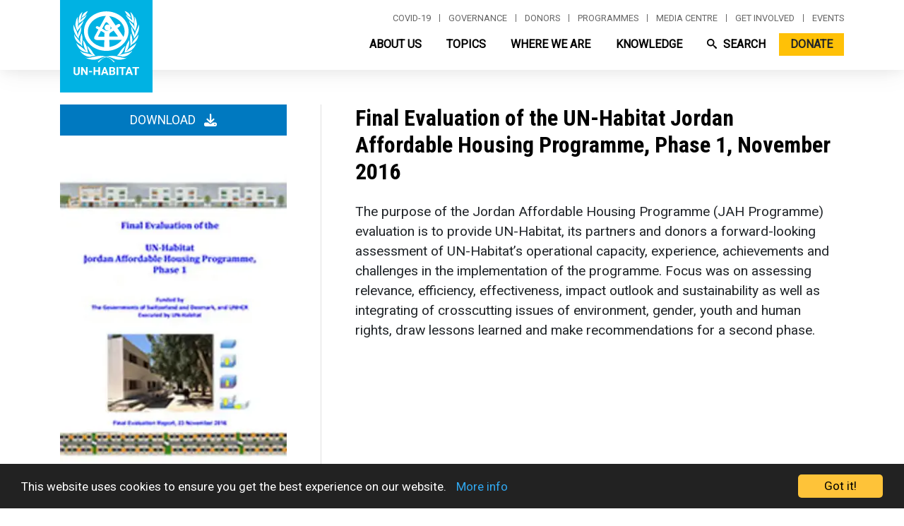

--- FILE ---
content_type: text/html; charset=UTF-8
request_url: https://unhabitat.org/final-evaluation-of-the-un-habitat-jordan-affordable-housing-programme-phase-1-november-2016
body_size: 51563
content:
<!DOCTYPE html>
<html lang="en" dir="ltr" prefix="og: https://ogp.me/ns#">
  <head>
    <meta charset="utf-8" />
<script async src="/sites/default/files/google_analytics/gtag.js?t92dn7"></script>
<script>window.dataLayer = window.dataLayer || [];function gtag(){dataLayer.push(arguments)};gtag("js", new Date());gtag("set", "developer_id.dMDhkMT", true);gtag("config", "UA-140901589-1", {"groups":"default","anonymize_ip":true,"page_placeholder":"PLACEHOLDER_page_path"});gtag("config", "G-PR7BYWL2JV", {"groups":"default","page_placeholder":"PLACEHOLDER_page_location"});</script>
<script src="/sites/default/files/hotjar/hotjar.script.js?t92dn7"></script>
<link rel="canonical" href="https://unhabitat.org/final-evaluation-of-the-un-habitat-jordan-affordable-housing-programme-phase-1-november-2016" />
<meta name="robots" content="index, follow" />
<meta name="description" content="The purpose of the Jordan Affordable Housing Programme (JAH Programme) evaluation is to provide UN-Habitat, its partners and donors a forward-looking assessment of UN-Habitat’s operational capacity, experience, achievements and challenges in the implementation of the programme. Focus was on assessing relevance, efficiency, effectiveness, impact outlook and sustainability as well as integrating of crosscutting issues of environment, gender, youth and human rights, draw lessons learned and make recommendations for a second phase." />
<meta name="Generator" content="Drupal 9 (https://www.drupal.org); Commerce 2" />
<meta name="MobileOptimized" content="width" />
<meta name="HandheldFriendly" content="true" />
<meta name="viewport" content="width=device-width, initial-scale=1, shrink-to-fit=no" />
<meta http-equiv="x-ua-compatible" content="ie=edge" /><script type="text/javascript">(window.NREUM||(NREUM={})).init={privacy:{cookies_enabled:true},ajax:{deny_list:["bam.nr-data.net"]},feature_flags:["soft_nav"],distributed_tracing:{enabled:true}};(window.NREUM||(NREUM={})).loader_config={agentID:"1588767268",accountID:"3764041",trustKey:"66686",xpid:"VwEBVVZXCRABUVdTAwkFX1cA",licenseKey:"NRJS-6f1e571772c76b012e4",applicationID:"1561482931",browserID:"1588767268"};;/*! For license information please see nr-loader-spa-1.308.0.min.js.LICENSE.txt */
(()=>{var e,t,r={384:(e,t,r)=>{"use strict";r.d(t,{NT:()=>a,US:()=>u,Zm:()=>o,bQ:()=>d,dV:()=>c,pV:()=>l});var n=r(6154),i=r(1863),s=r(1910);const a={beacon:"bam.nr-data.net",errorBeacon:"bam.nr-data.net"};function o(){return n.gm.NREUM||(n.gm.NREUM={}),void 0===n.gm.newrelic&&(n.gm.newrelic=n.gm.NREUM),n.gm.NREUM}function c(){let e=o();return e.o||(e.o={ST:n.gm.setTimeout,SI:n.gm.setImmediate||n.gm.setInterval,CT:n.gm.clearTimeout,XHR:n.gm.XMLHttpRequest,REQ:n.gm.Request,EV:n.gm.Event,PR:n.gm.Promise,MO:n.gm.MutationObserver,FETCH:n.gm.fetch,WS:n.gm.WebSocket},(0,s.i)(...Object.values(e.o))),e}function d(e,t){let r=o();r.initializedAgents??={},t.initializedAt={ms:(0,i.t)(),date:new Date},r.initializedAgents[e]=t}function u(e,t){o()[e]=t}function l(){return function(){let e=o();const t=e.info||{};e.info={beacon:a.beacon,errorBeacon:a.errorBeacon,...t}}(),function(){let e=o();const t=e.init||{};e.init={...t}}(),c(),function(){let e=o();const t=e.loader_config||{};e.loader_config={...t}}(),o()}},782:(e,t,r)=>{"use strict";r.d(t,{T:()=>n});const n=r(860).K7.pageViewTiming},860:(e,t,r)=>{"use strict";r.d(t,{$J:()=>u,K7:()=>c,P3:()=>d,XX:()=>i,Yy:()=>o,df:()=>s,qY:()=>n,v4:()=>a});const n="events",i="jserrors",s="browser/blobs",a="rum",o="browser/logs",c={ajax:"ajax",genericEvents:"generic_events",jserrors:i,logging:"logging",metrics:"metrics",pageAction:"page_action",pageViewEvent:"page_view_event",pageViewTiming:"page_view_timing",sessionReplay:"session_replay",sessionTrace:"session_trace",softNav:"soft_navigations",spa:"spa"},d={[c.pageViewEvent]:1,[c.pageViewTiming]:2,[c.metrics]:3,[c.jserrors]:4,[c.spa]:5,[c.ajax]:6,[c.sessionTrace]:7,[c.softNav]:8,[c.sessionReplay]:9,[c.logging]:10,[c.genericEvents]:11},u={[c.pageViewEvent]:a,[c.pageViewTiming]:n,[c.ajax]:n,[c.spa]:n,[c.softNav]:n,[c.metrics]:i,[c.jserrors]:i,[c.sessionTrace]:s,[c.sessionReplay]:s,[c.logging]:o,[c.genericEvents]:"ins"}},944:(e,t,r)=>{"use strict";r.d(t,{R:()=>i});var n=r(3241);function i(e,t){"function"==typeof console.debug&&(console.debug("New Relic Warning: https://github.com/newrelic/newrelic-browser-agent/blob/main/docs/warning-codes.md#".concat(e),t),(0,n.W)({agentIdentifier:null,drained:null,type:"data",name:"warn",feature:"warn",data:{code:e,secondary:t}}))}},993:(e,t,r)=>{"use strict";r.d(t,{A$:()=>s,ET:()=>a,TZ:()=>o,p_:()=>i});var n=r(860);const i={ERROR:"ERROR",WARN:"WARN",INFO:"INFO",DEBUG:"DEBUG",TRACE:"TRACE"},s={OFF:0,ERROR:1,WARN:2,INFO:3,DEBUG:4,TRACE:5},a="log",o=n.K7.logging},1541:(e,t,r)=>{"use strict";r.d(t,{U:()=>i,f:()=>n});const n={MFE:"MFE",BA:"BA"};function i(e,t){if(2!==t?.harvestEndpointVersion)return{};const r=t.agentRef.runtime.appMetadata.agents[0].entityGuid;return e?{"source.id":e.id,"source.name":e.name,"source.type":e.type,"parent.id":e.parent?.id||r,"parent.type":e.parent?.type||n.BA}:{"entity.guid":r,appId:t.agentRef.info.applicationID}}},1687:(e,t,r)=>{"use strict";r.d(t,{Ak:()=>d,Ze:()=>h,x3:()=>u});var n=r(3241),i=r(7836),s=r(3606),a=r(860),o=r(2646);const c={};function d(e,t){const r={staged:!1,priority:a.P3[t]||0};l(e),c[e].get(t)||c[e].set(t,r)}function u(e,t){e&&c[e]&&(c[e].get(t)&&c[e].delete(t),p(e,t,!1),c[e].size&&f(e))}function l(e){if(!e)throw new Error("agentIdentifier required");c[e]||(c[e]=new Map)}function h(e="",t="feature",r=!1){if(l(e),!e||!c[e].get(t)||r)return p(e,t);c[e].get(t).staged=!0,f(e)}function f(e){const t=Array.from(c[e]);t.every(([e,t])=>t.staged)&&(t.sort((e,t)=>e[1].priority-t[1].priority),t.forEach(([t])=>{c[e].delete(t),p(e,t)}))}function p(e,t,r=!0){const a=e?i.ee.get(e):i.ee,c=s.i.handlers;if(!a.aborted&&a.backlog&&c){if((0,n.W)({agentIdentifier:e,type:"lifecycle",name:"drain",feature:t}),r){const e=a.backlog[t],r=c[t];if(r){for(let t=0;e&&t<e.length;++t)g(e[t],r);Object.entries(r).forEach(([e,t])=>{Object.values(t||{}).forEach(t=>{t[0]?.on&&t[0]?.context()instanceof o.y&&t[0].on(e,t[1])})})}}a.isolatedBacklog||delete c[t],a.backlog[t]=null,a.emit("drain-"+t,[])}}function g(e,t){var r=e[1];Object.values(t[r]||{}).forEach(t=>{var r=e[0];if(t[0]===r){var n=t[1],i=e[3],s=e[2];n.apply(i,s)}})}},1738:(e,t,r)=>{"use strict";r.d(t,{U:()=>f,Y:()=>h});var n=r(3241),i=r(9908),s=r(1863),a=r(944),o=r(5701),c=r(3969),d=r(8362),u=r(860),l=r(4261);function h(e,t,r,s){const h=s||r;!h||h[e]&&h[e]!==d.d.prototype[e]||(h[e]=function(){(0,i.p)(c.xV,["API/"+e+"/called"],void 0,u.K7.metrics,r.ee),(0,n.W)({agentIdentifier:r.agentIdentifier,drained:!!o.B?.[r.agentIdentifier],type:"data",name:"api",feature:l.Pl+e,data:{}});try{return t.apply(this,arguments)}catch(e){(0,a.R)(23,e)}})}function f(e,t,r,n,a){const o=e.info;null===r?delete o.jsAttributes[t]:o.jsAttributes[t]=r,(a||null===r)&&(0,i.p)(l.Pl+n,[(0,s.t)(),t,r],void 0,"session",e.ee)}},1741:(e,t,r)=>{"use strict";r.d(t,{W:()=>s});var n=r(944),i=r(4261);class s{#e(e,...t){if(this[e]!==s.prototype[e])return this[e](...t);(0,n.R)(35,e)}addPageAction(e,t){return this.#e(i.hG,e,t)}register(e){return this.#e(i.eY,e)}recordCustomEvent(e,t){return this.#e(i.fF,e,t)}setPageViewName(e,t){return this.#e(i.Fw,e,t)}setCustomAttribute(e,t,r){return this.#e(i.cD,e,t,r)}noticeError(e,t){return this.#e(i.o5,e,t)}setUserId(e,t=!1){return this.#e(i.Dl,e,t)}setApplicationVersion(e){return this.#e(i.nb,e)}setErrorHandler(e){return this.#e(i.bt,e)}addRelease(e,t){return this.#e(i.k6,e,t)}log(e,t){return this.#e(i.$9,e,t)}start(){return this.#e(i.d3)}finished(e){return this.#e(i.BL,e)}recordReplay(){return this.#e(i.CH)}pauseReplay(){return this.#e(i.Tb)}addToTrace(e){return this.#e(i.U2,e)}setCurrentRouteName(e){return this.#e(i.PA,e)}interaction(e){return this.#e(i.dT,e)}wrapLogger(e,t,r){return this.#e(i.Wb,e,t,r)}measure(e,t){return this.#e(i.V1,e,t)}consent(e){return this.#e(i.Pv,e)}}},1863:(e,t,r)=>{"use strict";function n(){return Math.floor(performance.now())}r.d(t,{t:()=>n})},1910:(e,t,r)=>{"use strict";r.d(t,{i:()=>s});var n=r(944);const i=new Map;function s(...e){return e.every(e=>{if(i.has(e))return i.get(e);const t="function"==typeof e?e.toString():"",r=t.includes("[native code]"),s=t.includes("nrWrapper");return r||s||(0,n.R)(64,e?.name||t),i.set(e,r),r})}},2555:(e,t,r)=>{"use strict";r.d(t,{D:()=>o,f:()=>a});var n=r(384),i=r(8122);const s={beacon:n.NT.beacon,errorBeacon:n.NT.errorBeacon,licenseKey:void 0,applicationID:void 0,sa:void 0,queueTime:void 0,applicationTime:void 0,ttGuid:void 0,user:void 0,account:void 0,product:void 0,extra:void 0,jsAttributes:{},userAttributes:void 0,atts:void 0,transactionName:void 0,tNamePlain:void 0};function a(e){try{return!!e.licenseKey&&!!e.errorBeacon&&!!e.applicationID}catch(e){return!1}}const o=e=>(0,i.a)(e,s)},2614:(e,t,r)=>{"use strict";r.d(t,{BB:()=>a,H3:()=>n,g:()=>d,iL:()=>c,tS:()=>o,uh:()=>i,wk:()=>s});const n="NRBA",i="SESSION",s=144e5,a=18e5,o={STARTED:"session-started",PAUSE:"session-pause",RESET:"session-reset",RESUME:"session-resume",UPDATE:"session-update"},c={SAME_TAB:"same-tab",CROSS_TAB:"cross-tab"},d={OFF:0,FULL:1,ERROR:2}},2646:(e,t,r)=>{"use strict";r.d(t,{y:()=>n});class n{constructor(e){this.contextId=e}}},2843:(e,t,r)=>{"use strict";r.d(t,{G:()=>s,u:()=>i});var n=r(3878);function i(e,t=!1,r,i){(0,n.DD)("visibilitychange",function(){if(t)return void("hidden"===document.visibilityState&&e());e(document.visibilityState)},r,i)}function s(e,t,r){(0,n.sp)("pagehide",e,t,r)}},3241:(e,t,r)=>{"use strict";r.d(t,{W:()=>s});var n=r(6154);const i="newrelic";function s(e={}){try{n.gm.dispatchEvent(new CustomEvent(i,{detail:e}))}catch(e){}}},3304:(e,t,r)=>{"use strict";r.d(t,{A:()=>s});var n=r(7836);const i=()=>{const e=new WeakSet;return(t,r)=>{if("object"==typeof r&&null!==r){if(e.has(r))return;e.add(r)}return r}};function s(e){try{return JSON.stringify(e,i())??""}catch(e){try{n.ee.emit("internal-error",[e])}catch(e){}return""}}},3333:(e,t,r)=>{"use strict";r.d(t,{$v:()=>u,TZ:()=>n,Xh:()=>c,Zp:()=>i,kd:()=>d,mq:()=>o,nf:()=>a,qN:()=>s});const n=r(860).K7.genericEvents,i=["auxclick","click","copy","keydown","paste","scrollend"],s=["focus","blur"],a=4,o=1e3,c=2e3,d=["PageAction","UserAction","BrowserPerformance"],u={RESOURCES:"experimental.resources",REGISTER:"register"}},3434:(e,t,r)=>{"use strict";r.d(t,{Jt:()=>s,YM:()=>d});var n=r(7836),i=r(5607);const s="nr@original:".concat(i.W),a=50;var o=Object.prototype.hasOwnProperty,c=!1;function d(e,t){return e||(e=n.ee),r.inPlace=function(e,t,n,i,s){n||(n="");const a="-"===n.charAt(0);for(let o=0;o<t.length;o++){const c=t[o],d=e[c];l(d)||(e[c]=r(d,a?c+n:n,i,c,s))}},r.flag=s,r;function r(t,r,n,c,d){return l(t)?t:(r||(r=""),nrWrapper[s]=t,function(e,t,r){if(Object.defineProperty&&Object.keys)try{return Object.keys(e).forEach(function(r){Object.defineProperty(t,r,{get:function(){return e[r]},set:function(t){return e[r]=t,t}})}),t}catch(e){u([e],r)}for(var n in e)o.call(e,n)&&(t[n]=e[n])}(t,nrWrapper,e),nrWrapper);function nrWrapper(){var s,o,l,h;let f;try{o=this,s=[...arguments],l="function"==typeof n?n(s,o):n||{}}catch(t){u([t,"",[s,o,c],l],e)}i(r+"start",[s,o,c],l,d);const p=performance.now();let g;try{return h=t.apply(o,s),g=performance.now(),h}catch(e){throw g=performance.now(),i(r+"err",[s,o,e],l,d),f=e,f}finally{const e=g-p,t={start:p,end:g,duration:e,isLongTask:e>=a,methodName:c,thrownError:f};t.isLongTask&&i("long-task",[t,o],l,d),i(r+"end",[s,o,h],l,d)}}}function i(r,n,i,s){if(!c||t){var a=c;c=!0;try{e.emit(r,n,i,t,s)}catch(t){u([t,r,n,i],e)}c=a}}}function u(e,t){t||(t=n.ee);try{t.emit("internal-error",e)}catch(e){}}function l(e){return!(e&&"function"==typeof e&&e.apply&&!e[s])}},3606:(e,t,r)=>{"use strict";r.d(t,{i:()=>s});var n=r(9908);s.on=a;var i=s.handlers={};function s(e,t,r,s){a(s||n.d,i,e,t,r)}function a(e,t,r,i,s){s||(s="feature"),e||(e=n.d);var a=t[s]=t[s]||{};(a[r]=a[r]||[]).push([e,i])}},3738:(e,t,r)=>{"use strict";r.d(t,{He:()=>i,Kp:()=>o,Lc:()=>d,Rz:()=>u,TZ:()=>n,bD:()=>s,d3:()=>a,jx:()=>l,sl:()=>h,uP:()=>c});const n=r(860).K7.sessionTrace,i="bstResource",s="resource",a="-start",o="-end",c="fn"+a,d="fn"+o,u="pushState",l=1e3,h=3e4},3785:(e,t,r)=>{"use strict";r.d(t,{R:()=>c,b:()=>d});var n=r(9908),i=r(1863),s=r(860),a=r(3969),o=r(993);function c(e,t,r={},c=o.p_.INFO,d=!0,u,l=(0,i.t)()){(0,n.p)(a.xV,["API/logging/".concat(c.toLowerCase(),"/called")],void 0,s.K7.metrics,e),(0,n.p)(o.ET,[l,t,r,c,d,u],void 0,s.K7.logging,e)}function d(e){return"string"==typeof e&&Object.values(o.p_).some(t=>t===e.toUpperCase().trim())}},3878:(e,t,r)=>{"use strict";function n(e,t){return{capture:e,passive:!1,signal:t}}function i(e,t,r=!1,i){window.addEventListener(e,t,n(r,i))}function s(e,t,r=!1,i){document.addEventListener(e,t,n(r,i))}r.d(t,{DD:()=>s,jT:()=>n,sp:()=>i})},3962:(e,t,r)=>{"use strict";r.d(t,{AM:()=>a,O2:()=>l,OV:()=>s,Qu:()=>h,TZ:()=>c,ih:()=>f,pP:()=>o,t1:()=>u,tC:()=>i,wD:()=>d});var n=r(860);const i=["click","keydown","submit"],s="popstate",a="api",o="initialPageLoad",c=n.K7.softNav,d=5e3,u=500,l={INITIAL_PAGE_LOAD:"",ROUTE_CHANGE:1,UNSPECIFIED:2},h={INTERACTION:1,AJAX:2,CUSTOM_END:3,CUSTOM_TRACER:4},f={IP:"in progress",PF:"pending finish",FIN:"finished",CAN:"cancelled"}},3969:(e,t,r)=>{"use strict";r.d(t,{TZ:()=>n,XG:()=>o,rs:()=>i,xV:()=>a,z_:()=>s});const n=r(860).K7.metrics,i="sm",s="cm",a="storeSupportabilityMetrics",o="storeEventMetrics"},4234:(e,t,r)=>{"use strict";r.d(t,{W:()=>s});var n=r(7836),i=r(1687);class s{constructor(e,t){this.agentIdentifier=e,this.ee=n.ee.get(e),this.featureName=t,this.blocked=!1}deregisterDrain(){(0,i.x3)(this.agentIdentifier,this.featureName)}}},4261:(e,t,r)=>{"use strict";r.d(t,{$9:()=>u,BL:()=>c,CH:()=>p,Dl:()=>R,Fw:()=>w,PA:()=>v,Pl:()=>n,Pv:()=>A,Tb:()=>h,U2:()=>a,V1:()=>E,Wb:()=>T,bt:()=>y,cD:()=>b,d3:()=>x,dT:()=>d,eY:()=>g,fF:()=>f,hG:()=>s,hw:()=>i,k6:()=>o,nb:()=>m,o5:()=>l});const n="api-",i=n+"ixn-",s="addPageAction",a="addToTrace",o="addRelease",c="finished",d="interaction",u="log",l="noticeError",h="pauseReplay",f="recordCustomEvent",p="recordReplay",g="register",m="setApplicationVersion",v="setCurrentRouteName",b="setCustomAttribute",y="setErrorHandler",w="setPageViewName",R="setUserId",x="start",T="wrapLogger",E="measure",A="consent"},5205:(e,t,r)=>{"use strict";r.d(t,{j:()=>S});var n=r(384),i=r(1741);var s=r(2555),a=r(3333);const o=e=>{if(!e||"string"!=typeof e)return!1;try{document.createDocumentFragment().querySelector(e)}catch{return!1}return!0};var c=r(2614),d=r(944),u=r(8122);const l="[data-nr-mask]",h=e=>(0,u.a)(e,(()=>{const e={feature_flags:[],experimental:{allow_registered_children:!1,resources:!1},mask_selector:"*",block_selector:"[data-nr-block]",mask_input_options:{color:!1,date:!1,"datetime-local":!1,email:!1,month:!1,number:!1,range:!1,search:!1,tel:!1,text:!1,time:!1,url:!1,week:!1,textarea:!1,select:!1,password:!0}};return{ajax:{deny_list:void 0,block_internal:!0,enabled:!0,autoStart:!0},api:{get allow_registered_children(){return e.feature_flags.includes(a.$v.REGISTER)||e.experimental.allow_registered_children},set allow_registered_children(t){e.experimental.allow_registered_children=t},duplicate_registered_data:!1},browser_consent_mode:{enabled:!1},distributed_tracing:{enabled:void 0,exclude_newrelic_header:void 0,cors_use_newrelic_header:void 0,cors_use_tracecontext_headers:void 0,allowed_origins:void 0},get feature_flags(){return e.feature_flags},set feature_flags(t){e.feature_flags=t},generic_events:{enabled:!0,autoStart:!0},harvest:{interval:30},jserrors:{enabled:!0,autoStart:!0},logging:{enabled:!0,autoStart:!0},metrics:{enabled:!0,autoStart:!0},obfuscate:void 0,page_action:{enabled:!0},page_view_event:{enabled:!0,autoStart:!0},page_view_timing:{enabled:!0,autoStart:!0},performance:{capture_marks:!1,capture_measures:!1,capture_detail:!0,resources:{get enabled(){return e.feature_flags.includes(a.$v.RESOURCES)||e.experimental.resources},set enabled(t){e.experimental.resources=t},asset_types:[],first_party_domains:[],ignore_newrelic:!0}},privacy:{cookies_enabled:!0},proxy:{assets:void 0,beacon:void 0},session:{expiresMs:c.wk,inactiveMs:c.BB},session_replay:{autoStart:!0,enabled:!1,preload:!1,sampling_rate:10,error_sampling_rate:100,collect_fonts:!1,inline_images:!1,fix_stylesheets:!0,mask_all_inputs:!0,get mask_text_selector(){return e.mask_selector},set mask_text_selector(t){o(t)?e.mask_selector="".concat(t,",").concat(l):""===t||null===t?e.mask_selector=l:(0,d.R)(5,t)},get block_class(){return"nr-block"},get ignore_class(){return"nr-ignore"},get mask_text_class(){return"nr-mask"},get block_selector(){return e.block_selector},set block_selector(t){o(t)?e.block_selector+=",".concat(t):""!==t&&(0,d.R)(6,t)},get mask_input_options(){return e.mask_input_options},set mask_input_options(t){t&&"object"==typeof t?e.mask_input_options={...t,password:!0}:(0,d.R)(7,t)}},session_trace:{enabled:!0,autoStart:!0},soft_navigations:{enabled:!0,autoStart:!0},spa:{enabled:!0,autoStart:!0},ssl:void 0,user_actions:{enabled:!0,elementAttributes:["id","className","tagName","type"]}}})());var f=r(6154),p=r(9324);let g=0;const m={buildEnv:p.F3,distMethod:p.Xs,version:p.xv,originTime:f.WN},v={consented:!1},b={appMetadata:{},get consented(){return this.session?.state?.consent||v.consented},set consented(e){v.consented=e},customTransaction:void 0,denyList:void 0,disabled:!1,harvester:void 0,isolatedBacklog:!1,isRecording:!1,loaderType:void 0,maxBytes:3e4,obfuscator:void 0,onerror:void 0,ptid:void 0,releaseIds:{},session:void 0,timeKeeper:void 0,registeredEntities:[],jsAttributesMetadata:{bytes:0},get harvestCount(){return++g}},y=e=>{const t=(0,u.a)(e,b),r=Object.keys(m).reduce((e,t)=>(e[t]={value:m[t],writable:!1,configurable:!0,enumerable:!0},e),{});return Object.defineProperties(t,r)};var w=r(5701);const R=e=>{const t=e.startsWith("http");e+="/",r.p=t?e:"https://"+e};var x=r(7836),T=r(3241);const E={accountID:void 0,trustKey:void 0,agentID:void 0,licenseKey:void 0,applicationID:void 0,xpid:void 0},A=e=>(0,u.a)(e,E),_=new Set;function S(e,t={},r,a){let{init:o,info:c,loader_config:d,runtime:u={},exposed:l=!0}=t;if(!c){const e=(0,n.pV)();o=e.init,c=e.info,d=e.loader_config}e.init=h(o||{}),e.loader_config=A(d||{}),c.jsAttributes??={},f.bv&&(c.jsAttributes.isWorker=!0),e.info=(0,s.D)(c);const p=e.init,g=[c.beacon,c.errorBeacon];_.has(e.agentIdentifier)||(p.proxy.assets&&(R(p.proxy.assets),g.push(p.proxy.assets)),p.proxy.beacon&&g.push(p.proxy.beacon),e.beacons=[...g],function(e){const t=(0,n.pV)();Object.getOwnPropertyNames(i.W.prototype).forEach(r=>{const n=i.W.prototype[r];if("function"!=typeof n||"constructor"===n)return;let s=t[r];e[r]&&!1!==e.exposed&&"micro-agent"!==e.runtime?.loaderType&&(t[r]=(...t)=>{const n=e[r](...t);return s?s(...t):n})})}(e),(0,n.US)("activatedFeatures",w.B)),u.denyList=[...p.ajax.deny_list||[],...p.ajax.block_internal?g:[]],u.ptid=e.agentIdentifier,u.loaderType=r,e.runtime=y(u),_.has(e.agentIdentifier)||(e.ee=x.ee.get(e.agentIdentifier),e.exposed=l,(0,T.W)({agentIdentifier:e.agentIdentifier,drained:!!w.B?.[e.agentIdentifier],type:"lifecycle",name:"initialize",feature:void 0,data:e.config})),_.add(e.agentIdentifier)}},5270:(e,t,r)=>{"use strict";r.d(t,{Aw:()=>a,SR:()=>s,rF:()=>o});var n=r(384),i=r(7767);function s(e){return!!(0,n.dV)().o.MO&&(0,i.V)(e)&&!0===e?.session_trace.enabled}function a(e){return!0===e?.session_replay.preload&&s(e)}function o(e,t){try{if("string"==typeof t?.type){if("password"===t.type.toLowerCase())return"*".repeat(e?.length||0);if(void 0!==t?.dataset?.nrUnmask||t?.classList?.contains("nr-unmask"))return e}}catch(e){}return"string"==typeof e?e.replace(/[\S]/g,"*"):"*".repeat(e?.length||0)}},5289:(e,t,r)=>{"use strict";r.d(t,{GG:()=>a,Qr:()=>c,sB:()=>o});var n=r(3878),i=r(6389);function s(){return"undefined"==typeof document||"complete"===document.readyState}function a(e,t){if(s())return e();const r=(0,i.J)(e),a=setInterval(()=>{s()&&(clearInterval(a),r())},500);(0,n.sp)("load",r,t)}function o(e){if(s())return e();(0,n.DD)("DOMContentLoaded",e)}function c(e){if(s())return e();(0,n.sp)("popstate",e)}},5607:(e,t,r)=>{"use strict";r.d(t,{W:()=>n});const n=(0,r(9566).bz)()},5701:(e,t,r)=>{"use strict";r.d(t,{B:()=>s,t:()=>a});var n=r(3241);const i=new Set,s={};function a(e,t){const r=t.agentIdentifier;s[r]??={},e&&"object"==typeof e&&(i.has(r)||(t.ee.emit("rumresp",[e]),s[r]=e,i.add(r),(0,n.W)({agentIdentifier:r,loaded:!0,drained:!0,type:"lifecycle",name:"load",feature:void 0,data:e})))}},6154:(e,t,r)=>{"use strict";r.d(t,{OF:()=>d,RI:()=>i,WN:()=>h,bv:()=>s,eN:()=>f,gm:()=>a,lR:()=>l,m:()=>c,mw:()=>o,sb:()=>u});var n=r(1863);const i="undefined"!=typeof window&&!!window.document,s="undefined"!=typeof WorkerGlobalScope&&("undefined"!=typeof self&&self instanceof WorkerGlobalScope&&self.navigator instanceof WorkerNavigator||"undefined"!=typeof globalThis&&globalThis instanceof WorkerGlobalScope&&globalThis.navigator instanceof WorkerNavigator),a=i?window:"undefined"!=typeof WorkerGlobalScope&&("undefined"!=typeof self&&self instanceof WorkerGlobalScope&&self||"undefined"!=typeof globalThis&&globalThis instanceof WorkerGlobalScope&&globalThis),o=Boolean("hidden"===a?.document?.visibilityState),c=""+a?.location,d=/iPad|iPhone|iPod/.test(a.navigator?.userAgent),u=d&&"undefined"==typeof SharedWorker,l=(()=>{const e=a.navigator?.userAgent?.match(/Firefox[/\s](\d+\.\d+)/);return Array.isArray(e)&&e.length>=2?+e[1]:0})(),h=Date.now()-(0,n.t)(),f=()=>"undefined"!=typeof PerformanceNavigationTiming&&a?.performance?.getEntriesByType("navigation")?.[0]?.responseStart},6344:(e,t,r)=>{"use strict";r.d(t,{BB:()=>u,Qb:()=>l,TZ:()=>i,Ug:()=>a,Vh:()=>s,_s:()=>o,bc:()=>d,yP:()=>c});var n=r(2614);const i=r(860).K7.sessionReplay,s="errorDuringReplay",a=.12,o={DomContentLoaded:0,Load:1,FullSnapshot:2,IncrementalSnapshot:3,Meta:4,Custom:5},c={[n.g.ERROR]:15e3,[n.g.FULL]:3e5,[n.g.OFF]:0},d={RESET:{message:"Session was reset",sm:"Reset"},IMPORT:{message:"Recorder failed to import",sm:"Import"},TOO_MANY:{message:"429: Too Many Requests",sm:"Too-Many"},TOO_BIG:{message:"Payload was too large",sm:"Too-Big"},CROSS_TAB:{message:"Session Entity was set to OFF on another tab",sm:"Cross-Tab"},ENTITLEMENTS:{message:"Session Replay is not allowed and will not be started",sm:"Entitlement"}},u=5e3,l={API:"api",RESUME:"resume",SWITCH_TO_FULL:"switchToFull",INITIALIZE:"initialize",PRELOAD:"preload"}},6389:(e,t,r)=>{"use strict";function n(e,t=500,r={}){const n=r?.leading||!1;let i;return(...r)=>{n&&void 0===i&&(e.apply(this,r),i=setTimeout(()=>{i=clearTimeout(i)},t)),n||(clearTimeout(i),i=setTimeout(()=>{e.apply(this,r)},t))}}function i(e){let t=!1;return(...r)=>{t||(t=!0,e.apply(this,r))}}r.d(t,{J:()=>i,s:()=>n})},6630:(e,t,r)=>{"use strict";r.d(t,{T:()=>n});const n=r(860).K7.pageViewEvent},6774:(e,t,r)=>{"use strict";r.d(t,{T:()=>n});const n=r(860).K7.jserrors},7295:(e,t,r)=>{"use strict";r.d(t,{Xv:()=>a,gX:()=>i,iW:()=>s});var n=[];function i(e){if(!e||s(e))return!1;if(0===n.length)return!0;if("*"===n[0].hostname)return!1;for(var t=0;t<n.length;t++){var r=n[t];if(r.hostname.test(e.hostname)&&r.pathname.test(e.pathname))return!1}return!0}function s(e){return void 0===e.hostname}function a(e){if(n=[],e&&e.length)for(var t=0;t<e.length;t++){let r=e[t];if(!r)continue;if("*"===r)return void(n=[{hostname:"*"}]);0===r.indexOf("http://")?r=r.substring(7):0===r.indexOf("https://")&&(r=r.substring(8));const i=r.indexOf("/");let s,a;i>0?(s=r.substring(0,i),a=r.substring(i)):(s=r,a="*");let[c]=s.split(":");n.push({hostname:o(c),pathname:o(a,!0)})}}function o(e,t=!1){const r=e.replace(/[.+?^${}()|[\]\\]/g,e=>"\\"+e).replace(/\*/g,".*?");return new RegExp((t?"^":"")+r+"$")}},7485:(e,t,r)=>{"use strict";r.d(t,{D:()=>i});var n=r(6154);function i(e){if(0===(e||"").indexOf("data:"))return{protocol:"data"};try{const t=new URL(e,location.href),r={port:t.port,hostname:t.hostname,pathname:t.pathname,search:t.search,protocol:t.protocol.slice(0,t.protocol.indexOf(":")),sameOrigin:t.protocol===n.gm?.location?.protocol&&t.host===n.gm?.location?.host};return r.port&&""!==r.port||("http:"===t.protocol&&(r.port="80"),"https:"===t.protocol&&(r.port="443")),r.pathname&&""!==r.pathname?r.pathname.startsWith("/")||(r.pathname="/".concat(r.pathname)):r.pathname="/",r}catch(e){return{}}}},7699:(e,t,r)=>{"use strict";r.d(t,{It:()=>s,KC:()=>o,No:()=>i,qh:()=>a});var n=r(860);const i=16e3,s=1e6,a="SESSION_ERROR",o={[n.K7.logging]:!0,[n.K7.genericEvents]:!1,[n.K7.jserrors]:!1,[n.K7.ajax]:!1}},7767:(e,t,r)=>{"use strict";r.d(t,{V:()=>i});var n=r(6154);const i=e=>n.RI&&!0===e?.privacy.cookies_enabled},7836:(e,t,r)=>{"use strict";r.d(t,{P:()=>o,ee:()=>c});var n=r(384),i=r(8990),s=r(2646),a=r(5607);const o="nr@context:".concat(a.W),c=function e(t,r){var n={},a={},u={},l=!1;try{l=16===r.length&&d.initializedAgents?.[r]?.runtime.isolatedBacklog}catch(e){}var h={on:p,addEventListener:p,removeEventListener:function(e,t){var r=n[e];if(!r)return;for(var i=0;i<r.length;i++)r[i]===t&&r.splice(i,1)},emit:function(e,r,n,i,s){!1!==s&&(s=!0);if(c.aborted&&!i)return;t&&s&&t.emit(e,r,n);var o=f(n);g(e).forEach(e=>{e.apply(o,r)});var d=v()[a[e]];d&&d.push([h,e,r,o]);return o},get:m,listeners:g,context:f,buffer:function(e,t){const r=v();if(t=t||"feature",h.aborted)return;Object.entries(e||{}).forEach(([e,n])=>{a[n]=t,t in r||(r[t]=[])})},abort:function(){h._aborted=!0,Object.keys(h.backlog).forEach(e=>{delete h.backlog[e]})},isBuffering:function(e){return!!v()[a[e]]},debugId:r,backlog:l?{}:t&&"object"==typeof t.backlog?t.backlog:{},isolatedBacklog:l};return Object.defineProperty(h,"aborted",{get:()=>{let e=h._aborted||!1;return e||(t&&(e=t.aborted),e)}}),h;function f(e){return e&&e instanceof s.y?e:e?(0,i.I)(e,o,()=>new s.y(o)):new s.y(o)}function p(e,t){n[e]=g(e).concat(t)}function g(e){return n[e]||[]}function m(t){return u[t]=u[t]||e(h,t)}function v(){return h.backlog}}(void 0,"globalEE"),d=(0,n.Zm)();d.ee||(d.ee=c)},8122:(e,t,r)=>{"use strict";r.d(t,{a:()=>i});var n=r(944);function i(e,t){try{if(!e||"object"!=typeof e)return(0,n.R)(3);if(!t||"object"!=typeof t)return(0,n.R)(4);const r=Object.create(Object.getPrototypeOf(t),Object.getOwnPropertyDescriptors(t)),s=0===Object.keys(r).length?e:r;for(let a in s)if(void 0!==e[a])try{if(null===e[a]){r[a]=null;continue}Array.isArray(e[a])&&Array.isArray(t[a])?r[a]=Array.from(new Set([...e[a],...t[a]])):"object"==typeof e[a]&&"object"==typeof t[a]?r[a]=i(e[a],t[a]):r[a]=e[a]}catch(e){r[a]||(0,n.R)(1,e)}return r}catch(e){(0,n.R)(2,e)}}},8139:(e,t,r)=>{"use strict";r.d(t,{u:()=>h});var n=r(7836),i=r(3434),s=r(8990),a=r(6154);const o={},c=a.gm.XMLHttpRequest,d="addEventListener",u="removeEventListener",l="nr@wrapped:".concat(n.P);function h(e){var t=function(e){return(e||n.ee).get("events")}(e);if(o[t.debugId]++)return t;o[t.debugId]=1;var r=(0,i.YM)(t,!0);function h(e){r.inPlace(e,[d,u],"-",p)}function p(e,t){return e[1]}return"getPrototypeOf"in Object&&(a.RI&&f(document,h),c&&f(c.prototype,h),f(a.gm,h)),t.on(d+"-start",function(e,t){var n=e[1];if(null!==n&&("function"==typeof n||"object"==typeof n)&&"newrelic"!==e[0]){var i=(0,s.I)(n,l,function(){var e={object:function(){if("function"!=typeof n.handleEvent)return;return n.handleEvent.apply(n,arguments)},function:n}[typeof n];return e?r(e,"fn-",null,e.name||"anonymous"):n});this.wrapped=e[1]=i}}),t.on(u+"-start",function(e){e[1]=this.wrapped||e[1]}),t}function f(e,t,...r){let n=e;for(;"object"==typeof n&&!Object.prototype.hasOwnProperty.call(n,d);)n=Object.getPrototypeOf(n);n&&t(n,...r)}},8362:(e,t,r)=>{"use strict";r.d(t,{d:()=>s});var n=r(9566),i=r(1741);class s extends i.W{agentIdentifier=(0,n.LA)(16)}},8374:(e,t,r)=>{r.nc=(()=>{try{return document?.currentScript?.nonce}catch(e){}return""})()},8990:(e,t,r)=>{"use strict";r.d(t,{I:()=>i});var n=Object.prototype.hasOwnProperty;function i(e,t,r){if(n.call(e,t))return e[t];var i=r();if(Object.defineProperty&&Object.keys)try{return Object.defineProperty(e,t,{value:i,writable:!0,enumerable:!1}),i}catch(e){}return e[t]=i,i}},9119:(e,t,r)=>{"use strict";r.d(t,{L:()=>s});var n=/([^?#]*)[^#]*(#[^?]*|$).*/,i=/([^?#]*)().*/;function s(e,t){return e?e.replace(t?n:i,"$1$2"):e}},9300:(e,t,r)=>{"use strict";r.d(t,{T:()=>n});const n=r(860).K7.ajax},9324:(e,t,r)=>{"use strict";r.d(t,{AJ:()=>a,F3:()=>i,Xs:()=>s,Yq:()=>o,xv:()=>n});const n="1.308.0",i="PROD",s="CDN",a="@newrelic/rrweb",o="1.0.1"},9566:(e,t,r)=>{"use strict";r.d(t,{LA:()=>o,ZF:()=>c,bz:()=>a,el:()=>d});var n=r(6154);const i="xxxxxxxx-xxxx-4xxx-yxxx-xxxxxxxxxxxx";function s(e,t){return e?15&e[t]:16*Math.random()|0}function a(){const e=n.gm?.crypto||n.gm?.msCrypto;let t,r=0;return e&&e.getRandomValues&&(t=e.getRandomValues(new Uint8Array(30))),i.split("").map(e=>"x"===e?s(t,r++).toString(16):"y"===e?(3&s()|8).toString(16):e).join("")}function o(e){const t=n.gm?.crypto||n.gm?.msCrypto;let r,i=0;t&&t.getRandomValues&&(r=t.getRandomValues(new Uint8Array(e)));const a=[];for(var o=0;o<e;o++)a.push(s(r,i++).toString(16));return a.join("")}function c(){return o(16)}function d(){return o(32)}},9908:(e,t,r)=>{"use strict";r.d(t,{d:()=>n,p:()=>i});var n=r(7836).ee.get("handle");function i(e,t,r,i,s){s?(s.buffer([e],i),s.emit(e,t,r)):(n.buffer([e],i),n.emit(e,t,r))}}},n={};function i(e){var t=n[e];if(void 0!==t)return t.exports;var s=n[e]={exports:{}};return r[e](s,s.exports,i),s.exports}i.m=r,i.d=(e,t)=>{for(var r in t)i.o(t,r)&&!i.o(e,r)&&Object.defineProperty(e,r,{enumerable:!0,get:t[r]})},i.f={},i.e=e=>Promise.all(Object.keys(i.f).reduce((t,r)=>(i.f[r](e,t),t),[])),i.u=e=>({212:"nr-spa-compressor",249:"nr-spa-recorder",478:"nr-spa"}[e]+"-1.308.0.min.js"),i.o=(e,t)=>Object.prototype.hasOwnProperty.call(e,t),e={},t="NRBA-1.308.0.PROD:",i.l=(r,n,s,a)=>{if(e[r])e[r].push(n);else{var o,c;if(void 0!==s)for(var d=document.getElementsByTagName("script"),u=0;u<d.length;u++){var l=d[u];if(l.getAttribute("src")==r||l.getAttribute("data-webpack")==t+s){o=l;break}}if(!o){c=!0;var h={478:"sha512-RSfSVnmHk59T/uIPbdSE0LPeqcEdF4/+XhfJdBuccH5rYMOEZDhFdtnh6X6nJk7hGpzHd9Ujhsy7lZEz/ORYCQ==",249:"sha512-ehJXhmntm85NSqW4MkhfQqmeKFulra3klDyY0OPDUE+sQ3GokHlPh1pmAzuNy//3j4ac6lzIbmXLvGQBMYmrkg==",212:"sha512-B9h4CR46ndKRgMBcK+j67uSR2RCnJfGefU+A7FrgR/k42ovXy5x/MAVFiSvFxuVeEk/pNLgvYGMp1cBSK/G6Fg=="};(o=document.createElement("script")).charset="utf-8",i.nc&&o.setAttribute("nonce",i.nc),o.setAttribute("data-webpack",t+s),o.src=r,0!==o.src.indexOf(window.location.origin+"/")&&(o.crossOrigin="anonymous"),h[a]&&(o.integrity=h[a])}e[r]=[n];var f=(t,n)=>{o.onerror=o.onload=null,clearTimeout(p);var i=e[r];if(delete e[r],o.parentNode&&o.parentNode.removeChild(o),i&&i.forEach(e=>e(n)),t)return t(n)},p=setTimeout(f.bind(null,void 0,{type:"timeout",target:o}),12e4);o.onerror=f.bind(null,o.onerror),o.onload=f.bind(null,o.onload),c&&document.head.appendChild(o)}},i.r=e=>{"undefined"!=typeof Symbol&&Symbol.toStringTag&&Object.defineProperty(e,Symbol.toStringTag,{value:"Module"}),Object.defineProperty(e,"__esModule",{value:!0})},i.p="https://js-agent.newrelic.com/",(()=>{var e={38:0,788:0};i.f.j=(t,r)=>{var n=i.o(e,t)?e[t]:void 0;if(0!==n)if(n)r.push(n[2]);else{var s=new Promise((r,i)=>n=e[t]=[r,i]);r.push(n[2]=s);var a=i.p+i.u(t),o=new Error;i.l(a,r=>{if(i.o(e,t)&&(0!==(n=e[t])&&(e[t]=void 0),n)){var s=r&&("load"===r.type?"missing":r.type),a=r&&r.target&&r.target.src;o.message="Loading chunk "+t+" failed: ("+s+": "+a+")",o.name="ChunkLoadError",o.type=s,o.request=a,n[1](o)}},"chunk-"+t,t)}};var t=(t,r)=>{var n,s,[a,o,c]=r,d=0;if(a.some(t=>0!==e[t])){for(n in o)i.o(o,n)&&(i.m[n]=o[n]);if(c)c(i)}for(t&&t(r);d<a.length;d++)s=a[d],i.o(e,s)&&e[s]&&e[s][0](),e[s]=0},r=self["webpackChunk:NRBA-1.308.0.PROD"]=self["webpackChunk:NRBA-1.308.0.PROD"]||[];r.forEach(t.bind(null,0)),r.push=t.bind(null,r.push.bind(r))})(),(()=>{"use strict";i(8374);var e=i(8362),t=i(860);const r=Object.values(t.K7);var n=i(5205);var s=i(9908),a=i(1863),o=i(4261),c=i(1738);var d=i(1687),u=i(4234),l=i(5289),h=i(6154),f=i(944),p=i(5270),g=i(7767),m=i(6389),v=i(7699);class b extends u.W{constructor(e,t){super(e.agentIdentifier,t),this.agentRef=e,this.abortHandler=void 0,this.featAggregate=void 0,this.loadedSuccessfully=void 0,this.onAggregateImported=new Promise(e=>{this.loadedSuccessfully=e}),this.deferred=Promise.resolve(),!1===e.init[this.featureName].autoStart?this.deferred=new Promise((t,r)=>{this.ee.on("manual-start-all",(0,m.J)(()=>{(0,d.Ak)(e.agentIdentifier,this.featureName),t()}))}):(0,d.Ak)(e.agentIdentifier,t)}importAggregator(e,t,r={}){if(this.featAggregate)return;const n=async()=>{let n;await this.deferred;try{if((0,g.V)(e.init)){const{setupAgentSession:t}=await i.e(478).then(i.bind(i,8766));n=t(e)}}catch(e){(0,f.R)(20,e),this.ee.emit("internal-error",[e]),(0,s.p)(v.qh,[e],void 0,this.featureName,this.ee)}try{if(!this.#t(this.featureName,n,e.init))return(0,d.Ze)(this.agentIdentifier,this.featureName),void this.loadedSuccessfully(!1);const{Aggregate:i}=await t();this.featAggregate=new i(e,r),e.runtime.harvester.initializedAggregates.push(this.featAggregate),this.loadedSuccessfully(!0)}catch(e){(0,f.R)(34,e),this.abortHandler?.(),(0,d.Ze)(this.agentIdentifier,this.featureName,!0),this.loadedSuccessfully(!1),this.ee&&this.ee.abort()}};h.RI?(0,l.GG)(()=>n(),!0):n()}#t(e,r,n){if(this.blocked)return!1;switch(e){case t.K7.sessionReplay:return(0,p.SR)(n)&&!!r;case t.K7.sessionTrace:return!!r;default:return!0}}}var y=i(6630),w=i(2614),R=i(3241);class x extends b{static featureName=y.T;constructor(e){var t;super(e,y.T),this.setupInspectionEvents(e.agentIdentifier),t=e,(0,c.Y)(o.Fw,function(e,r){"string"==typeof e&&("/"!==e.charAt(0)&&(e="/"+e),t.runtime.customTransaction=(r||"http://custom.transaction")+e,(0,s.p)(o.Pl+o.Fw,[(0,a.t)()],void 0,void 0,t.ee))},t),this.importAggregator(e,()=>i.e(478).then(i.bind(i,2467)))}setupInspectionEvents(e){const t=(t,r)=>{t&&(0,R.W)({agentIdentifier:e,timeStamp:t.timeStamp,loaded:"complete"===t.target.readyState,type:"window",name:r,data:t.target.location+""})};(0,l.sB)(e=>{t(e,"DOMContentLoaded")}),(0,l.GG)(e=>{t(e,"load")}),(0,l.Qr)(e=>{t(e,"navigate")}),this.ee.on(w.tS.UPDATE,(t,r)=>{(0,R.W)({agentIdentifier:e,type:"lifecycle",name:"session",data:r})})}}var T=i(384);class E extends e.d{constructor(e){var t;(super(),h.gm)?(this.features={},(0,T.bQ)(this.agentIdentifier,this),this.desiredFeatures=new Set(e.features||[]),this.desiredFeatures.add(x),(0,n.j)(this,e,e.loaderType||"agent"),t=this,(0,c.Y)(o.cD,function(e,r,n=!1){if("string"==typeof e){if(["string","number","boolean"].includes(typeof r)||null===r)return(0,c.U)(t,e,r,o.cD,n);(0,f.R)(40,typeof r)}else(0,f.R)(39,typeof e)},t),function(e){(0,c.Y)(o.Dl,function(t,r=!1){if("string"!=typeof t&&null!==t)return void(0,f.R)(41,typeof t);const n=e.info.jsAttributes["enduser.id"];r&&null!=n&&n!==t?(0,s.p)(o.Pl+"setUserIdAndResetSession",[t],void 0,"session",e.ee):(0,c.U)(e,"enduser.id",t,o.Dl,!0)},e)}(this),function(e){(0,c.Y)(o.nb,function(t){if("string"==typeof t||null===t)return(0,c.U)(e,"application.version",t,o.nb,!1);(0,f.R)(42,typeof t)},e)}(this),function(e){(0,c.Y)(o.d3,function(){e.ee.emit("manual-start-all")},e)}(this),function(e){(0,c.Y)(o.Pv,function(t=!0){if("boolean"==typeof t){if((0,s.p)(o.Pl+o.Pv,[t],void 0,"session",e.ee),e.runtime.consented=t,t){const t=e.features.page_view_event;t.onAggregateImported.then(e=>{const r=t.featAggregate;e&&!r.sentRum&&r.sendRum()})}}else(0,f.R)(65,typeof t)},e)}(this),this.run()):(0,f.R)(21)}get config(){return{info:this.info,init:this.init,loader_config:this.loader_config,runtime:this.runtime}}get api(){return this}run(){try{const e=function(e){const t={};return r.forEach(r=>{t[r]=!!e[r]?.enabled}),t}(this.init),n=[...this.desiredFeatures];n.sort((e,r)=>t.P3[e.featureName]-t.P3[r.featureName]),n.forEach(r=>{if(!e[r.featureName]&&r.featureName!==t.K7.pageViewEvent)return;if(r.featureName===t.K7.spa)return void(0,f.R)(67);const n=function(e){switch(e){case t.K7.ajax:return[t.K7.jserrors];case t.K7.sessionTrace:return[t.K7.ajax,t.K7.pageViewEvent];case t.K7.sessionReplay:return[t.K7.sessionTrace];case t.K7.pageViewTiming:return[t.K7.pageViewEvent];default:return[]}}(r.featureName).filter(e=>!(e in this.features));n.length>0&&(0,f.R)(36,{targetFeature:r.featureName,missingDependencies:n}),this.features[r.featureName]=new r(this)})}catch(e){(0,f.R)(22,e);for(const e in this.features)this.features[e].abortHandler?.();const t=(0,T.Zm)();delete t.initializedAgents[this.agentIdentifier]?.features,delete this.sharedAggregator;return t.ee.get(this.agentIdentifier).abort(),!1}}}var A=i(2843),_=i(782);class S extends b{static featureName=_.T;constructor(e){super(e,_.T),h.RI&&((0,A.u)(()=>(0,s.p)("docHidden",[(0,a.t)()],void 0,_.T,this.ee),!0),(0,A.G)(()=>(0,s.p)("winPagehide",[(0,a.t)()],void 0,_.T,this.ee)),this.importAggregator(e,()=>i.e(478).then(i.bind(i,9917))))}}var O=i(3969);class I extends b{static featureName=O.TZ;constructor(e){super(e,O.TZ),h.RI&&document.addEventListener("securitypolicyviolation",e=>{(0,s.p)(O.xV,["Generic/CSPViolation/Detected"],void 0,this.featureName,this.ee)}),this.importAggregator(e,()=>i.e(478).then(i.bind(i,6555)))}}var N=i(6774),P=i(3878),k=i(3304);class D{constructor(e,t,r,n,i){this.name="UncaughtError",this.message="string"==typeof e?e:(0,k.A)(e),this.sourceURL=t,this.line=r,this.column=n,this.__newrelic=i}}function C(e){return M(e)?e:new D(void 0!==e?.message?e.message:e,e?.filename||e?.sourceURL,e?.lineno||e?.line,e?.colno||e?.col,e?.__newrelic,e?.cause)}function j(e){const t="Unhandled Promise Rejection: ";if(!e?.reason)return;if(M(e.reason)){try{e.reason.message.startsWith(t)||(e.reason.message=t+e.reason.message)}catch(e){}return C(e.reason)}const r=C(e.reason);return(r.message||"").startsWith(t)||(r.message=t+r.message),r}function L(e){if(e.error instanceof SyntaxError&&!/:\d+$/.test(e.error.stack?.trim())){const t=new D(e.message,e.filename,e.lineno,e.colno,e.error.__newrelic,e.cause);return t.name=SyntaxError.name,t}return M(e.error)?e.error:C(e)}function M(e){return e instanceof Error&&!!e.stack}function H(e,r,n,i,o=(0,a.t)()){"string"==typeof e&&(e=new Error(e)),(0,s.p)("err",[e,o,!1,r,n.runtime.isRecording,void 0,i],void 0,t.K7.jserrors,n.ee),(0,s.p)("uaErr",[],void 0,t.K7.genericEvents,n.ee)}var B=i(1541),K=i(993),W=i(3785);function U(e,{customAttributes:t={},level:r=K.p_.INFO}={},n,i,s=(0,a.t)()){(0,W.R)(n.ee,e,t,r,!1,i,s)}function F(e,r,n,i,c=(0,a.t)()){(0,s.p)(o.Pl+o.hG,[c,e,r,i],void 0,t.K7.genericEvents,n.ee)}function V(e,r,n,i,c=(0,a.t)()){const{start:d,end:u,customAttributes:l}=r||{},h={customAttributes:l||{}};if("object"!=typeof h.customAttributes||"string"!=typeof e||0===e.length)return void(0,f.R)(57);const p=(e,t)=>null==e?t:"number"==typeof e?e:e instanceof PerformanceMark?e.startTime:Number.NaN;if(h.start=p(d,0),h.end=p(u,c),Number.isNaN(h.start)||Number.isNaN(h.end))(0,f.R)(57);else{if(h.duration=h.end-h.start,!(h.duration<0))return(0,s.p)(o.Pl+o.V1,[h,e,i],void 0,t.K7.genericEvents,n.ee),h;(0,f.R)(58)}}function G(e,r={},n,i,c=(0,a.t)()){(0,s.p)(o.Pl+o.fF,[c,e,r,i],void 0,t.K7.genericEvents,n.ee)}function z(e){(0,c.Y)(o.eY,function(t){return Y(e,t)},e)}function Y(e,r,n){(0,f.R)(54,"newrelic.register"),r||={},r.type=B.f.MFE,r.licenseKey||=e.info.licenseKey,r.blocked=!1,r.parent=n||{},Array.isArray(r.tags)||(r.tags=[]);const i={};r.tags.forEach(e=>{"name"!==e&&"id"!==e&&(i["source.".concat(e)]=!0)}),r.isolated??=!0;let o=()=>{};const c=e.runtime.registeredEntities;if(!r.isolated){const e=c.find(({metadata:{target:{id:e}}})=>e===r.id&&!r.isolated);if(e)return e}const d=e=>{r.blocked=!0,o=e};function u(e){return"string"==typeof e&&!!e.trim()&&e.trim().length<501||"number"==typeof e}e.init.api.allow_registered_children||d((0,m.J)(()=>(0,f.R)(55))),u(r.id)&&u(r.name)||d((0,m.J)(()=>(0,f.R)(48,r)));const l={addPageAction:(t,n={})=>g(F,[t,{...i,...n},e],r),deregister:()=>{d((0,m.J)(()=>(0,f.R)(68)))},log:(t,n={})=>g(U,[t,{...n,customAttributes:{...i,...n.customAttributes||{}}},e],r),measure:(t,n={})=>g(V,[t,{...n,customAttributes:{...i,...n.customAttributes||{}}},e],r),noticeError:(t,n={})=>g(H,[t,{...i,...n},e],r),register:(t={})=>g(Y,[e,t],l.metadata.target),recordCustomEvent:(t,n={})=>g(G,[t,{...i,...n},e],r),setApplicationVersion:e=>p("application.version",e),setCustomAttribute:(e,t)=>p(e,t),setUserId:e=>p("enduser.id",e),metadata:{customAttributes:i,target:r}},h=()=>(r.blocked&&o(),r.blocked);h()||c.push(l);const p=(e,t)=>{h()||(i[e]=t)},g=(r,n,i)=>{if(h())return;const o=(0,a.t)();(0,s.p)(O.xV,["API/register/".concat(r.name,"/called")],void 0,t.K7.metrics,e.ee);try{if(e.init.api.duplicate_registered_data&&"register"!==r.name){let e=n;if(n[1]instanceof Object){const t={"child.id":i.id,"child.type":i.type};e="customAttributes"in n[1]?[n[0],{...n[1],customAttributes:{...n[1].customAttributes,...t}},...n.slice(2)]:[n[0],{...n[1],...t},...n.slice(2)]}r(...e,void 0,o)}return r(...n,i,o)}catch(e){(0,f.R)(50,e)}};return l}class Z extends b{static featureName=N.T;constructor(e){var t;super(e,N.T),t=e,(0,c.Y)(o.o5,(e,r)=>H(e,r,t),t),function(e){(0,c.Y)(o.bt,function(t){e.runtime.onerror=t},e)}(e),function(e){let t=0;(0,c.Y)(o.k6,function(e,r){++t>10||(this.runtime.releaseIds[e.slice(-200)]=(""+r).slice(-200))},e)}(e),z(e);try{this.removeOnAbort=new AbortController}catch(e){}this.ee.on("internal-error",(t,r)=>{this.abortHandler&&(0,s.p)("ierr",[C(t),(0,a.t)(),!0,{},e.runtime.isRecording,r],void 0,this.featureName,this.ee)}),h.gm.addEventListener("unhandledrejection",t=>{this.abortHandler&&(0,s.p)("err",[j(t),(0,a.t)(),!1,{unhandledPromiseRejection:1},e.runtime.isRecording],void 0,this.featureName,this.ee)},(0,P.jT)(!1,this.removeOnAbort?.signal)),h.gm.addEventListener("error",t=>{this.abortHandler&&(0,s.p)("err",[L(t),(0,a.t)(),!1,{},e.runtime.isRecording],void 0,this.featureName,this.ee)},(0,P.jT)(!1,this.removeOnAbort?.signal)),this.abortHandler=this.#r,this.importAggregator(e,()=>i.e(478).then(i.bind(i,2176)))}#r(){this.removeOnAbort?.abort(),this.abortHandler=void 0}}var q=i(8990);let X=1;function J(e){const t=typeof e;return!e||"object"!==t&&"function"!==t?-1:e===h.gm?0:(0,q.I)(e,"nr@id",function(){return X++})}function Q(e){if("string"==typeof e&&e.length)return e.length;if("object"==typeof e){if("undefined"!=typeof ArrayBuffer&&e instanceof ArrayBuffer&&e.byteLength)return e.byteLength;if("undefined"!=typeof Blob&&e instanceof Blob&&e.size)return e.size;if(!("undefined"!=typeof FormData&&e instanceof FormData))try{return(0,k.A)(e).length}catch(e){return}}}var ee=i(8139),te=i(7836),re=i(3434);const ne={},ie=["open","send"];function se(e){var t=e||te.ee;const r=function(e){return(e||te.ee).get("xhr")}(t);if(void 0===h.gm.XMLHttpRequest)return r;if(ne[r.debugId]++)return r;ne[r.debugId]=1,(0,ee.u)(t);var n=(0,re.YM)(r),i=h.gm.XMLHttpRequest,s=h.gm.MutationObserver,a=h.gm.Promise,o=h.gm.setInterval,c="readystatechange",d=["onload","onerror","onabort","onloadstart","onloadend","onprogress","ontimeout"],u=[],l=h.gm.XMLHttpRequest=function(e){const t=new i(e),s=r.context(t);try{r.emit("new-xhr",[t],s),t.addEventListener(c,(a=s,function(){var e=this;e.readyState>3&&!a.resolved&&(a.resolved=!0,r.emit("xhr-resolved",[],e)),n.inPlace(e,d,"fn-",y)}),(0,P.jT)(!1))}catch(e){(0,f.R)(15,e);try{r.emit("internal-error",[e])}catch(e){}}var a;return t};function p(e,t){n.inPlace(t,["onreadystatechange"],"fn-",y)}if(function(e,t){for(var r in e)t[r]=e[r]}(i,l),l.prototype=i.prototype,n.inPlace(l.prototype,ie,"-xhr-",y),r.on("send-xhr-start",function(e,t){p(e,t),function(e){u.push(e),s&&(g?g.then(b):o?o(b):(m=-m,v.data=m))}(t)}),r.on("open-xhr-start",p),s){var g=a&&a.resolve();if(!o&&!a){var m=1,v=document.createTextNode(m);new s(b).observe(v,{characterData:!0})}}else t.on("fn-end",function(e){e[0]&&e[0].type===c||b()});function b(){for(var e=0;e<u.length;e++)p(0,u[e]);u.length&&(u=[])}function y(e,t){return t}return r}var ae="fetch-",oe=ae+"body-",ce=["arrayBuffer","blob","json","text","formData"],de=h.gm.Request,ue=h.gm.Response,le="prototype";const he={};function fe(e){const t=function(e){return(e||te.ee).get("fetch")}(e);if(!(de&&ue&&h.gm.fetch))return t;if(he[t.debugId]++)return t;function r(e,r,n){var i=e[r];"function"==typeof i&&(e[r]=function(){var e,r=[...arguments],s={};t.emit(n+"before-start",[r],s),s[te.P]&&s[te.P].dt&&(e=s[te.P].dt);var a=i.apply(this,r);return t.emit(n+"start",[r,e],a),a.then(function(e){return t.emit(n+"end",[null,e],a),e},function(e){throw t.emit(n+"end",[e],a),e})})}return he[t.debugId]=1,ce.forEach(e=>{r(de[le],e,oe),r(ue[le],e,oe)}),r(h.gm,"fetch",ae),t.on(ae+"end",function(e,r){var n=this;if(r){var i=r.headers.get("content-length");null!==i&&(n.rxSize=i),t.emit(ae+"done",[null,r],n)}else t.emit(ae+"done",[e],n)}),t}var pe=i(7485),ge=i(9566);class me{constructor(e){this.agentRef=e}generateTracePayload(e){const t=this.agentRef.loader_config;if(!this.shouldGenerateTrace(e)||!t)return null;var r=(t.accountID||"").toString()||null,n=(t.agentID||"").toString()||null,i=(t.trustKey||"").toString()||null;if(!r||!n)return null;var s=(0,ge.ZF)(),a=(0,ge.el)(),o=Date.now(),c={spanId:s,traceId:a,timestamp:o};return(e.sameOrigin||this.isAllowedOrigin(e)&&this.useTraceContextHeadersForCors())&&(c.traceContextParentHeader=this.generateTraceContextParentHeader(s,a),c.traceContextStateHeader=this.generateTraceContextStateHeader(s,o,r,n,i)),(e.sameOrigin&&!this.excludeNewrelicHeader()||!e.sameOrigin&&this.isAllowedOrigin(e)&&this.useNewrelicHeaderForCors())&&(c.newrelicHeader=this.generateTraceHeader(s,a,o,r,n,i)),c}generateTraceContextParentHeader(e,t){return"00-"+t+"-"+e+"-01"}generateTraceContextStateHeader(e,t,r,n,i){return i+"@nr=0-1-"+r+"-"+n+"-"+e+"----"+t}generateTraceHeader(e,t,r,n,i,s){if(!("function"==typeof h.gm?.btoa))return null;var a={v:[0,1],d:{ty:"Browser",ac:n,ap:i,id:e,tr:t,ti:r}};return s&&n!==s&&(a.d.tk=s),btoa((0,k.A)(a))}shouldGenerateTrace(e){return this.agentRef.init?.distributed_tracing?.enabled&&this.isAllowedOrigin(e)}isAllowedOrigin(e){var t=!1;const r=this.agentRef.init?.distributed_tracing;if(e.sameOrigin)t=!0;else if(r?.allowed_origins instanceof Array)for(var n=0;n<r.allowed_origins.length;n++){var i=(0,pe.D)(r.allowed_origins[n]);if(e.hostname===i.hostname&&e.protocol===i.protocol&&e.port===i.port){t=!0;break}}return t}excludeNewrelicHeader(){var e=this.agentRef.init?.distributed_tracing;return!!e&&!!e.exclude_newrelic_header}useNewrelicHeaderForCors(){var e=this.agentRef.init?.distributed_tracing;return!!e&&!1!==e.cors_use_newrelic_header}useTraceContextHeadersForCors(){var e=this.agentRef.init?.distributed_tracing;return!!e&&!!e.cors_use_tracecontext_headers}}var ve=i(9300),be=i(7295);function ye(e){return"string"==typeof e?e:e instanceof(0,T.dV)().o.REQ?e.url:h.gm?.URL&&e instanceof URL?e.href:void 0}var we=["load","error","abort","timeout"],Re=we.length,xe=(0,T.dV)().o.REQ,Te=(0,T.dV)().o.XHR;const Ee="X-NewRelic-App-Data";class Ae extends b{static featureName=ve.T;constructor(e){super(e,ve.T),this.dt=new me(e),this.handler=(e,t,r,n)=>(0,s.p)(e,t,r,n,this.ee);try{const e={xmlhttprequest:"xhr",fetch:"fetch",beacon:"beacon"};h.gm?.performance?.getEntriesByType("resource").forEach(r=>{if(r.initiatorType in e&&0!==r.responseStatus){const n={status:r.responseStatus},i={rxSize:r.transferSize,duration:Math.floor(r.duration),cbTime:0};_e(n,r.name),this.handler("xhr",[n,i,r.startTime,r.responseEnd,e[r.initiatorType]],void 0,t.K7.ajax)}})}catch(e){}fe(this.ee),se(this.ee),function(e,r,n,i){function o(e){var t=this;t.totalCbs=0,t.called=0,t.cbTime=0,t.end=T,t.ended=!1,t.xhrGuids={},t.lastSize=null,t.loadCaptureCalled=!1,t.params=this.params||{},t.metrics=this.metrics||{},t.latestLongtaskEnd=0,e.addEventListener("load",function(r){E(t,e)},(0,P.jT)(!1)),h.lR||e.addEventListener("progress",function(e){t.lastSize=e.loaded},(0,P.jT)(!1))}function c(e){this.params={method:e[0]},_e(this,e[1]),this.metrics={}}function d(t,r){e.loader_config.xpid&&this.sameOrigin&&r.setRequestHeader("X-NewRelic-ID",e.loader_config.xpid);var n=i.generateTracePayload(this.parsedOrigin);if(n){var s=!1;n.newrelicHeader&&(r.setRequestHeader("newrelic",n.newrelicHeader),s=!0),n.traceContextParentHeader&&(r.setRequestHeader("traceparent",n.traceContextParentHeader),n.traceContextStateHeader&&r.setRequestHeader("tracestate",n.traceContextStateHeader),s=!0),s&&(this.dt=n)}}function u(e,t){var n=this.metrics,i=e[0],s=this;if(n&&i){var o=Q(i);o&&(n.txSize=o)}this.startTime=(0,a.t)(),this.body=i,this.listener=function(e){try{"abort"!==e.type||s.loadCaptureCalled||(s.params.aborted=!0),("load"!==e.type||s.called===s.totalCbs&&(s.onloadCalled||"function"!=typeof t.onload)&&"function"==typeof s.end)&&s.end(t)}catch(e){try{r.emit("internal-error",[e])}catch(e){}}};for(var c=0;c<Re;c++)t.addEventListener(we[c],this.listener,(0,P.jT)(!1))}function l(e,t,r){this.cbTime+=e,t?this.onloadCalled=!0:this.called+=1,this.called!==this.totalCbs||!this.onloadCalled&&"function"==typeof r.onload||"function"!=typeof this.end||this.end(r)}function f(e,t){var r=""+J(e)+!!t;this.xhrGuids&&!this.xhrGuids[r]&&(this.xhrGuids[r]=!0,this.totalCbs+=1)}function p(e,t){var r=""+J(e)+!!t;this.xhrGuids&&this.xhrGuids[r]&&(delete this.xhrGuids[r],this.totalCbs-=1)}function g(){this.endTime=(0,a.t)()}function m(e,t){t instanceof Te&&"load"===e[0]&&r.emit("xhr-load-added",[e[1],e[2]],t)}function v(e,t){t instanceof Te&&"load"===e[0]&&r.emit("xhr-load-removed",[e[1],e[2]],t)}function b(e,t,r){t instanceof Te&&("onload"===r&&(this.onload=!0),("load"===(e[0]&&e[0].type)||this.onload)&&(this.xhrCbStart=(0,a.t)()))}function y(e,t){this.xhrCbStart&&r.emit("xhr-cb-time",[(0,a.t)()-this.xhrCbStart,this.onload,t],t)}function w(e){var t,r=e[1]||{};if("string"==typeof e[0]?0===(t=e[0]).length&&h.RI&&(t=""+h.gm.location.href):e[0]&&e[0].url?t=e[0].url:h.gm?.URL&&e[0]&&e[0]instanceof URL?t=e[0].href:"function"==typeof e[0].toString&&(t=e[0].toString()),"string"==typeof t&&0!==t.length){t&&(this.parsedOrigin=(0,pe.D)(t),this.sameOrigin=this.parsedOrigin.sameOrigin);var n=i.generateTracePayload(this.parsedOrigin);if(n&&(n.newrelicHeader||n.traceContextParentHeader))if(e[0]&&e[0].headers)o(e[0].headers,n)&&(this.dt=n);else{var s={};for(var a in r)s[a]=r[a];s.headers=new Headers(r.headers||{}),o(s.headers,n)&&(this.dt=n),e.length>1?e[1]=s:e.push(s)}}function o(e,t){var r=!1;return t.newrelicHeader&&(e.set("newrelic",t.newrelicHeader),r=!0),t.traceContextParentHeader&&(e.set("traceparent",t.traceContextParentHeader),t.traceContextStateHeader&&e.set("tracestate",t.traceContextStateHeader),r=!0),r}}function R(e,t){this.params={},this.metrics={},this.startTime=(0,a.t)(),this.dt=t,e.length>=1&&(this.target=e[0]),e.length>=2&&(this.opts=e[1]);var r=this.opts||{},n=this.target;_e(this,ye(n));var i=(""+(n&&n instanceof xe&&n.method||r.method||"GET")).toUpperCase();this.params.method=i,this.body=r.body,this.txSize=Q(r.body)||0}function x(e,r){if(this.endTime=(0,a.t)(),this.params||(this.params={}),(0,be.iW)(this.params))return;let i;this.params.status=r?r.status:0,"string"==typeof this.rxSize&&this.rxSize.length>0&&(i=+this.rxSize);const s={txSize:this.txSize,rxSize:i,duration:(0,a.t)()-this.startTime};n("xhr",[this.params,s,this.startTime,this.endTime,"fetch"],this,t.K7.ajax)}function T(e){const r=this.params,i=this.metrics;if(!this.ended){this.ended=!0;for(let t=0;t<Re;t++)e.removeEventListener(we[t],this.listener,!1);r.aborted||(0,be.iW)(r)||(i.duration=(0,a.t)()-this.startTime,this.loadCaptureCalled||4!==e.readyState?null==r.status&&(r.status=0):E(this,e),i.cbTime=this.cbTime,n("xhr",[r,i,this.startTime,this.endTime,"xhr"],this,t.K7.ajax))}}function E(e,n){e.params.status=n.status;var i=function(e,t){var r=e.responseType;return"json"===r&&null!==t?t:"arraybuffer"===r||"blob"===r||"json"===r?Q(e.response):"text"===r||""===r||void 0===r?Q(e.responseText):void 0}(n,e.lastSize);if(i&&(e.metrics.rxSize=i),e.sameOrigin&&n.getAllResponseHeaders().indexOf(Ee)>=0){var a=n.getResponseHeader(Ee);a&&((0,s.p)(O.rs,["Ajax/CrossApplicationTracing/Header/Seen"],void 0,t.K7.metrics,r),e.params.cat=a.split(", ").pop())}e.loadCaptureCalled=!0}r.on("new-xhr",o),r.on("open-xhr-start",c),r.on("open-xhr-end",d),r.on("send-xhr-start",u),r.on("xhr-cb-time",l),r.on("xhr-load-added",f),r.on("xhr-load-removed",p),r.on("xhr-resolved",g),r.on("addEventListener-end",m),r.on("removeEventListener-end",v),r.on("fn-end",y),r.on("fetch-before-start",w),r.on("fetch-start",R),r.on("fn-start",b),r.on("fetch-done",x)}(e,this.ee,this.handler,this.dt),this.importAggregator(e,()=>i.e(478).then(i.bind(i,3845)))}}function _e(e,t){var r=(0,pe.D)(t),n=e.params||e;n.hostname=r.hostname,n.port=r.port,n.protocol=r.protocol,n.host=r.hostname+":"+r.port,n.pathname=r.pathname,e.parsedOrigin=r,e.sameOrigin=r.sameOrigin}const Se={},Oe=["pushState","replaceState"];function Ie(e){const t=function(e){return(e||te.ee).get("history")}(e);return!h.RI||Se[t.debugId]++||(Se[t.debugId]=1,(0,re.YM)(t).inPlace(window.history,Oe,"-")),t}var Ne=i(3738);function Pe(e){(0,c.Y)(o.BL,function(r=Date.now()){const n=r-h.WN;n<0&&(0,f.R)(62,r),(0,s.p)(O.XG,[o.BL,{time:n}],void 0,t.K7.metrics,e.ee),e.addToTrace({name:o.BL,start:r,origin:"nr"}),(0,s.p)(o.Pl+o.hG,[n,o.BL],void 0,t.K7.genericEvents,e.ee)},e)}const{He:ke,bD:De,d3:Ce,Kp:je,TZ:Le,Lc:Me,uP:He,Rz:Be}=Ne;class Ke extends b{static featureName=Le;constructor(e){var r;super(e,Le),r=e,(0,c.Y)(o.U2,function(e){if(!(e&&"object"==typeof e&&e.name&&e.start))return;const n={n:e.name,s:e.start-h.WN,e:(e.end||e.start)-h.WN,o:e.origin||"",t:"api"};n.s<0||n.e<0||n.e<n.s?(0,f.R)(61,{start:n.s,end:n.e}):(0,s.p)("bstApi",[n],void 0,t.K7.sessionTrace,r.ee)},r),Pe(e);if(!(0,g.V)(e.init))return void this.deregisterDrain();const n=this.ee;let d;Ie(n),this.eventsEE=(0,ee.u)(n),this.eventsEE.on(He,function(e,t){this.bstStart=(0,a.t)()}),this.eventsEE.on(Me,function(e,r){(0,s.p)("bst",[e[0],r,this.bstStart,(0,a.t)()],void 0,t.K7.sessionTrace,n)}),n.on(Be+Ce,function(e){this.time=(0,a.t)(),this.startPath=location.pathname+location.hash}),n.on(Be+je,function(e){(0,s.p)("bstHist",[location.pathname+location.hash,this.startPath,this.time],void 0,t.K7.sessionTrace,n)});try{d=new PerformanceObserver(e=>{const r=e.getEntries();(0,s.p)(ke,[r],void 0,t.K7.sessionTrace,n)}),d.observe({type:De,buffered:!0})}catch(e){}this.importAggregator(e,()=>i.e(478).then(i.bind(i,6974)),{resourceObserver:d})}}var We=i(6344);class Ue extends b{static featureName=We.TZ;#n;recorder;constructor(e){var r;let n;super(e,We.TZ),r=e,(0,c.Y)(o.CH,function(){(0,s.p)(o.CH,[],void 0,t.K7.sessionReplay,r.ee)},r),function(e){(0,c.Y)(o.Tb,function(){(0,s.p)(o.Tb,[],void 0,t.K7.sessionReplay,e.ee)},e)}(e);try{n=JSON.parse(localStorage.getItem("".concat(w.H3,"_").concat(w.uh)))}catch(e){}(0,p.SR)(e.init)&&this.ee.on(o.CH,()=>this.#i()),this.#s(n)&&this.importRecorder().then(e=>{e.startRecording(We.Qb.PRELOAD,n?.sessionReplayMode)}),this.importAggregator(this.agentRef,()=>i.e(478).then(i.bind(i,6167)),this),this.ee.on("err",e=>{this.blocked||this.agentRef.runtime.isRecording&&(this.errorNoticed=!0,(0,s.p)(We.Vh,[e],void 0,this.featureName,this.ee))})}#s(e){return e&&(e.sessionReplayMode===w.g.FULL||e.sessionReplayMode===w.g.ERROR)||(0,p.Aw)(this.agentRef.init)}importRecorder(){return this.recorder?Promise.resolve(this.recorder):(this.#n??=Promise.all([i.e(478),i.e(249)]).then(i.bind(i,4866)).then(({Recorder:e})=>(this.recorder=new e(this),this.recorder)).catch(e=>{throw this.ee.emit("internal-error",[e]),this.blocked=!0,e}),this.#n)}#i(){this.blocked||(this.featAggregate?this.featAggregate.mode!==w.g.FULL&&this.featAggregate.initializeRecording(w.g.FULL,!0,We.Qb.API):this.importRecorder().then(()=>{this.recorder.startRecording(We.Qb.API,w.g.FULL)}))}}var Fe=i(3962);class Ve extends b{static featureName=Fe.TZ;constructor(e){if(super(e,Fe.TZ),function(e){const r=e.ee.get("tracer");function n(){}(0,c.Y)(o.dT,function(e){return(new n).get("object"==typeof e?e:{})},e);const i=n.prototype={createTracer:function(n,i){var o={},c=this,d="function"==typeof i;return(0,s.p)(O.xV,["API/createTracer/called"],void 0,t.K7.metrics,e.ee),function(){if(r.emit((d?"":"no-")+"fn-start",[(0,a.t)(),c,d],o),d)try{return i.apply(this,arguments)}catch(e){const t="string"==typeof e?new Error(e):e;throw r.emit("fn-err",[arguments,this,t],o),t}finally{r.emit("fn-end",[(0,a.t)()],o)}}}};["actionText","setName","setAttribute","save","ignore","onEnd","getContext","end","get"].forEach(r=>{c.Y.apply(this,[r,function(){return(0,s.p)(o.hw+r,[performance.now(),...arguments],this,t.K7.softNav,e.ee),this},e,i])}),(0,c.Y)(o.PA,function(){(0,s.p)(o.hw+"routeName",[performance.now(),...arguments],void 0,t.K7.softNav,e.ee)},e)}(e),!h.RI||!(0,T.dV)().o.MO)return;const r=Ie(this.ee);try{this.removeOnAbort=new AbortController}catch(e){}Fe.tC.forEach(e=>{(0,P.sp)(e,e=>{l(e)},!0,this.removeOnAbort?.signal)});const n=()=>(0,s.p)("newURL",[(0,a.t)(),""+window.location],void 0,this.featureName,this.ee);r.on("pushState-end",n),r.on("replaceState-end",n),(0,P.sp)(Fe.OV,e=>{l(e),(0,s.p)("newURL",[e.timeStamp,""+window.location],void 0,this.featureName,this.ee)},!0,this.removeOnAbort?.signal);let d=!1;const u=new((0,T.dV)().o.MO)((e,t)=>{d||(d=!0,requestAnimationFrame(()=>{(0,s.p)("newDom",[(0,a.t)()],void 0,this.featureName,this.ee),d=!1}))}),l=(0,m.s)(e=>{"loading"!==document.readyState&&((0,s.p)("newUIEvent",[e],void 0,this.featureName,this.ee),u.observe(document.body,{attributes:!0,childList:!0,subtree:!0,characterData:!0}))},100,{leading:!0});this.abortHandler=function(){this.removeOnAbort?.abort(),u.disconnect(),this.abortHandler=void 0},this.importAggregator(e,()=>i.e(478).then(i.bind(i,4393)),{domObserver:u})}}var Ge=i(3333),ze=i(9119);const Ye={},Ze=new Set;function qe(e){return"string"==typeof e?{type:"string",size:(new TextEncoder).encode(e).length}:e instanceof ArrayBuffer?{type:"ArrayBuffer",size:e.byteLength}:e instanceof Blob?{type:"Blob",size:e.size}:e instanceof DataView?{type:"DataView",size:e.byteLength}:ArrayBuffer.isView(e)?{type:"TypedArray",size:e.byteLength}:{type:"unknown",size:0}}class Xe{constructor(e,t){this.timestamp=(0,a.t)(),this.currentUrl=(0,ze.L)(window.location.href),this.socketId=(0,ge.LA)(8),this.requestedUrl=(0,ze.L)(e),this.requestedProtocols=Array.isArray(t)?t.join(","):t||"",this.openedAt=void 0,this.protocol=void 0,this.extensions=void 0,this.binaryType=void 0,this.messageOrigin=void 0,this.messageCount=0,this.messageBytes=0,this.messageBytesMin=0,this.messageBytesMax=0,this.messageTypes=void 0,this.sendCount=0,this.sendBytes=0,this.sendBytesMin=0,this.sendBytesMax=0,this.sendTypes=void 0,this.closedAt=void 0,this.closeCode=void 0,this.closeReason="unknown",this.closeWasClean=void 0,this.connectedDuration=0,this.hasErrors=void 0}}class $e extends b{static featureName=Ge.TZ;constructor(e){super(e,Ge.TZ);const r=e.init.feature_flags.includes("websockets"),n=[e.init.page_action.enabled,e.init.performance.capture_marks,e.init.performance.capture_measures,e.init.performance.resources.enabled,e.init.user_actions.enabled,r];var d;let u,l;if(d=e,(0,c.Y)(o.hG,(e,t)=>F(e,t,d),d),function(e){(0,c.Y)(o.fF,(t,r)=>G(t,r,e),e)}(e),Pe(e),z(e),function(e){(0,c.Y)(o.V1,(t,r)=>V(t,r,e),e)}(e),r&&(l=function(e){if(!(0,T.dV)().o.WS)return e;const t=e.get("websockets");if(Ye[t.debugId]++)return t;Ye[t.debugId]=1,(0,A.G)(()=>{const e=(0,a.t)();Ze.forEach(r=>{r.nrData.closedAt=e,r.nrData.closeCode=1001,r.nrData.closeReason="Page navigating away",r.nrData.closeWasClean=!1,r.nrData.openedAt&&(r.nrData.connectedDuration=e-r.nrData.openedAt),t.emit("ws",[r.nrData],r)})});class r extends WebSocket{static name="WebSocket";static toString(){return"function WebSocket() { [native code] }"}toString(){return"[object WebSocket]"}get[Symbol.toStringTag](){return r.name}#a(e){(e.__newrelic??={}).socketId=this.nrData.socketId,this.nrData.hasErrors??=!0}constructor(...e){super(...e),this.nrData=new Xe(e[0],e[1]),this.addEventListener("open",()=>{this.nrData.openedAt=(0,a.t)(),["protocol","extensions","binaryType"].forEach(e=>{this.nrData[e]=this[e]}),Ze.add(this)}),this.addEventListener("message",e=>{const{type:t,size:r}=qe(e.data);this.nrData.messageOrigin??=(0,ze.L)(e.origin),this.nrData.messageCount++,this.nrData.messageBytes+=r,this.nrData.messageBytesMin=Math.min(this.nrData.messageBytesMin||1/0,r),this.nrData.messageBytesMax=Math.max(this.nrData.messageBytesMax,r),(this.nrData.messageTypes??"").includes(t)||(this.nrData.messageTypes=this.nrData.messageTypes?"".concat(this.nrData.messageTypes,",").concat(t):t)}),this.addEventListener("close",e=>{this.nrData.closedAt=(0,a.t)(),this.nrData.closeCode=e.code,e.reason&&(this.nrData.closeReason=e.reason),this.nrData.closeWasClean=e.wasClean,this.nrData.connectedDuration=this.nrData.closedAt-this.nrData.openedAt,Ze.delete(this),t.emit("ws",[this.nrData],this)})}addEventListener(e,t,...r){const n=this,i="function"==typeof t?function(...e){try{return t.apply(this,e)}catch(e){throw n.#a(e),e}}:t?.handleEvent?{handleEvent:function(...e){try{return t.handleEvent.apply(t,e)}catch(e){throw n.#a(e),e}}}:t;return super.addEventListener(e,i,...r)}send(e){if(this.readyState===WebSocket.OPEN){const{type:t,size:r}=qe(e);this.nrData.sendCount++,this.nrData.sendBytes+=r,this.nrData.sendBytesMin=Math.min(this.nrData.sendBytesMin||1/0,r),this.nrData.sendBytesMax=Math.max(this.nrData.sendBytesMax,r),(this.nrData.sendTypes??"").includes(t)||(this.nrData.sendTypes=this.nrData.sendTypes?"".concat(this.nrData.sendTypes,",").concat(t):t)}try{return super.send(e)}catch(e){throw this.#a(e),e}}close(...e){try{super.close(...e)}catch(e){throw this.#a(e),e}}}return h.gm.WebSocket=r,t}(this.ee)),h.RI){if(fe(this.ee),se(this.ee),u=Ie(this.ee),e.init.user_actions.enabled){function f(t){const r=(0,pe.D)(t);return e.beacons.includes(r.hostname+":"+r.port)}function p(){u.emit("navChange")}Ge.Zp.forEach(e=>(0,P.sp)(e,e=>(0,s.p)("ua",[e],void 0,this.featureName,this.ee),!0)),Ge.qN.forEach(e=>{const t=(0,m.s)(e=>{(0,s.p)("ua",[e],void 0,this.featureName,this.ee)},500,{leading:!0});(0,P.sp)(e,t)}),h.gm.addEventListener("error",()=>{(0,s.p)("uaErr",[],void 0,t.K7.genericEvents,this.ee)},(0,P.jT)(!1,this.removeOnAbort?.signal)),this.ee.on("open-xhr-start",(e,r)=>{f(e[1])||r.addEventListener("readystatechange",()=>{2===r.readyState&&(0,s.p)("uaXhr",[],void 0,t.K7.genericEvents,this.ee)})}),this.ee.on("fetch-start",e=>{e.length>=1&&!f(ye(e[0]))&&(0,s.p)("uaXhr",[],void 0,t.K7.genericEvents,this.ee)}),u.on("pushState-end",p),u.on("replaceState-end",p),window.addEventListener("hashchange",p,(0,P.jT)(!0,this.removeOnAbort?.signal)),window.addEventListener("popstate",p,(0,P.jT)(!0,this.removeOnAbort?.signal))}if(e.init.performance.resources.enabled&&h.gm.PerformanceObserver?.supportedEntryTypes.includes("resource")){new PerformanceObserver(e=>{e.getEntries().forEach(e=>{(0,s.p)("browserPerformance.resource",[e],void 0,this.featureName,this.ee)})}).observe({type:"resource",buffered:!0})}}r&&l.on("ws",e=>{(0,s.p)("ws-complete",[e],void 0,this.featureName,this.ee)});try{this.removeOnAbort=new AbortController}catch(g){}this.abortHandler=()=>{this.removeOnAbort?.abort(),this.abortHandler=void 0},n.some(e=>e)?this.importAggregator(e,()=>i.e(478).then(i.bind(i,8019))):this.deregisterDrain()}}var Je=i(2646);const Qe=new Map;function et(e,t,r,n,i=!0){if("object"!=typeof t||!t||"string"!=typeof r||!r||"function"!=typeof t[r])return(0,f.R)(29);const s=function(e){return(e||te.ee).get("logger")}(e),a=(0,re.YM)(s),o=new Je.y(te.P);o.level=n.level,o.customAttributes=n.customAttributes,o.autoCaptured=i;const c=t[r]?.[re.Jt]||t[r];return Qe.set(c,o),a.inPlace(t,[r],"wrap-logger-",()=>Qe.get(c)),s}var tt=i(1910);class rt extends b{static featureName=K.TZ;constructor(e){var t;super(e,K.TZ),t=e,(0,c.Y)(o.$9,(e,r)=>U(e,r,t),t),function(e){(0,c.Y)(o.Wb,(t,r,{customAttributes:n={},level:i=K.p_.INFO}={})=>{et(e.ee,t,r,{customAttributes:n,level:i},!1)},e)}(e),z(e);const r=this.ee;["log","error","warn","info","debug","trace"].forEach(e=>{(0,tt.i)(h.gm.console[e]),et(r,h.gm.console,e,{level:"log"===e?"info":e})}),this.ee.on("wrap-logger-end",function([e]){const{level:t,customAttributes:n,autoCaptured:i}=this;(0,W.R)(r,e,n,t,i)}),this.importAggregator(e,()=>i.e(478).then(i.bind(i,5288)))}}new E({features:[Ae,x,S,Ke,Ue,I,Z,$e,rt,Ve],loaderType:"spa"})})()})();</script>
<link rel="icon" href="/themes/custom/habitat/favicon.ico" type="image/vnd.microsoft.icon" />
<link rel="alternate" hreflang="en" href="https://unhabitat.org/final-evaluation-of-the-un-habitat-jordan-affordable-housing-programme-phase-1-november-2016" />
<script src="/sites/default/files/google_tag/live/google_tag.script.js?t92dn7" defer></script>
<script>window.a2a_config=window.a2a_config||{};a2a_config.callbacks=[];a2a_config.overlays=[];a2a_config.templates={};a2a_config.icon_color = "#009DDB";
</script>

    <title>Final Evaluation of the UN-Habitat Jordan Affordable Housing Programme, Phase 1, November 2016 | UN-Habitat</title>
    <link rel="stylesheet" media="all" href="/modules/contrib/ajax_loader/css/throbber-general.css?t92dn7" />
<link rel="stylesheet" media="all" href="/core/modules/system/css/components/ajax-progress.module.css?t92dn7" />
<link rel="stylesheet" media="all" href="/core/modules/system/css/components/align.module.css?t92dn7" />
<link rel="stylesheet" media="all" href="/core/modules/system/css/components/autocomplete-loading.module.css?t92dn7" />
<link rel="stylesheet" media="all" href="/core/modules/system/css/components/fieldgroup.module.css?t92dn7" />
<link rel="stylesheet" media="all" href="/core/modules/system/css/components/container-inline.module.css?t92dn7" />
<link rel="stylesheet" media="all" href="/core/modules/system/css/components/clearfix.module.css?t92dn7" />
<link rel="stylesheet" media="all" href="/core/modules/system/css/components/details.module.css?t92dn7" />
<link rel="stylesheet" media="all" href="/core/modules/system/css/components/hidden.module.css?t92dn7" />
<link rel="stylesheet" media="all" href="/core/modules/system/css/components/item-list.module.css?t92dn7" />
<link rel="stylesheet" media="all" href="/core/modules/system/css/components/js.module.css?t92dn7" />
<link rel="stylesheet" media="all" href="/core/modules/system/css/components/nowrap.module.css?t92dn7" />
<link rel="stylesheet" media="all" href="/core/modules/system/css/components/position-container.module.css?t92dn7" />
<link rel="stylesheet" media="all" href="/core/modules/system/css/components/progress.module.css?t92dn7" />
<link rel="stylesheet" media="all" href="/core/modules/system/css/components/reset-appearance.module.css?t92dn7" />
<link rel="stylesheet" media="all" href="/core/modules/system/css/components/resize.module.css?t92dn7" />
<link rel="stylesheet" media="all" href="/core/modules/system/css/components/sticky-header.module.css?t92dn7" />
<link rel="stylesheet" media="all" href="/core/modules/system/css/components/system-status-counter.css?t92dn7" />
<link rel="stylesheet" media="all" href="/core/modules/system/css/components/system-status-report-counters.css?t92dn7" />
<link rel="stylesheet" media="all" href="/core/modules/system/css/components/system-status-report-general-info.css?t92dn7" />
<link rel="stylesheet" media="all" href="/core/modules/system/css/components/tabledrag.module.css?t92dn7" />
<link rel="stylesheet" media="all" href="/core/modules/system/css/components/tablesort.module.css?t92dn7" />
<link rel="stylesheet" media="all" href="/core/modules/system/css/components/tree-child.module.css?t92dn7" />
<link rel="stylesheet" media="all" href="/modules/contrib/chosen/css/chosen-drupal.css?t92dn7" />
<link rel="stylesheet" media="all" href="/libraries/chosen/chosen.css?t92dn7" />
<link rel="stylesheet" media="all" href="/modules/contrib/webform/css/webform.form.css?t92dn7" />
<link rel="stylesheet" media="all" href="/modules/contrib/webform/css/webform.element.details.toggle.css?t92dn7" />
<link rel="stylesheet" media="all" href="/modules/contrib/webform/css/webform.element.message.css?t92dn7" />
<link rel="stylesheet" media="all" href="/core/modules/views/css/views.module.css?t92dn7" />
<link rel="stylesheet" media="all" href="/sites/default/files/css/responsive_menu_breakpoint.css?t92dn7" />
<link rel="stylesheet" media="all" href="/libraries/mmenu/dist/mmenu.css?t92dn7" />
<link rel="stylesheet" media="all" href="/modules/contrib/responsive_menu/css/responsive_menu.css?t92dn7" />
<link rel="stylesheet" media="all" href="/modules/contrib/addtoany/css/addtoany.css?t92dn7" />
<link rel="stylesheet" media="all" href="/modules/contrib/ajax_loader/css/chasing-dots.css?t92dn7" />
<link rel="stylesheet" media="all" href="/libraries/aos/dist/aos.css?t92dn7" />
<link rel="stylesheet" media="all" href="/modules/contrib/back_to_top/css/back_to_top.css?t92dn7" />
<link rel="stylesheet" media="all" href="/modules/contrib/cookieconsent/css/dark-bottom.css?t92dn7" />
<link rel="stylesheet" media="all" href="/modules/contrib/extlink/extlink.css?t92dn7" />
<link rel="stylesheet" media="all" href="/modules/contrib/collapsiblock/theme/dist/css/collapsiblock.min.css?t92dn7" />
<link rel="stylesheet" media="all" href="/core/modules/layout_discovery/layouts/onecol/onecol.css?t92dn7" />
<link rel="stylesheet" media="all" href="/themes/contrib/bootstrap_barrio/css/components/node.css?t92dn7" />
<link rel="stylesheet" media="all" href="/themes/custom/habitat/css/style.min.css?t92dn7" />
<link rel="stylesheet" media="all" href="/themes/custom/habitat/css/custom.css?t92dn7" />
<link rel="stylesheet" media="all" href="/themes/custom/habitat/css/form.css?t92dn7" />
<link rel="stylesheet" media="all" href="/libraries/bootstrap-datepicker/dist/css/bootstrap-datepicker3.standalone.min.css?t92dn7" />
<link rel="stylesheet" media="all" href="/themes/contrib/bootstrap_barrio/css/components/form.css?t92dn7" />
<link rel="stylesheet" media="all" href="/themes/contrib/bootstrap_barrio/css/components/breadcrumb.css?t92dn7" />
<link rel="stylesheet" media="all" href="/themes/contrib/bootstrap_barrio/fonts/roboto.css?t92dn7" />
<link rel="stylesheet" media="all" href="//fonts.googleapis.com/css?family=Roboto|Roboto+Condensed:700" />
<link rel="stylesheet" media="all" href="/themes/custom/habitat/fonts/roboto.css?t92dn7" />
<link rel="stylesheet" media="all" href="//fonts.googleapis.com/css?family=Roboto|Roboto+Condensed|Roboto+Serif:200,300,400,500,700,900" />

    <script src="https://use.fontawesome.com/releases/v6.5.1/js/all.js" defer crossorigin="anonymous"></script>
<script src="https://use.fontawesome.com/releases/v6.5.1/js/v4-shims.js" defer crossorigin="anonymous"></script>

  </head>
  <body class="layout-no-sidebars page-node-120045 has-featured-image not-logged-in path-node node--type-publication">
  <svg style="display: none">
    <defs>
      <symbol id="icon-search" viewBox="0 0 32 32">
        <path d="M31.008 27.231l-7.58-6.447c-0.784-0.705-1.622-1.029-2.299-0.998 1.789-2.096 2.87-4.815 2.87-7.787 0-6.627-5.373-12-12-12s-12 5.373-12 12 5.373 12 12 12c2.972 0 5.691-1.081 7.787-2.87-0.031 0.677 0.293 1.515 0.998 2.299l6.447 7.58c1.104 1.226 2.907 1.33 4.007 0.23s0.997-2.903-0.23-4.007zM12 20c-4.418 0-8-3.582-8-8s3.582-8 8-8 8 3.582 8 8-3.582 8-8 8z"></path>
      </symbol>
    </defs>
  </svg>
    <a href="#main-content" class="visually-hidden focusable skip-link">
      Skip to main content
    </a>
    <noscript><iframe src="https://www.googletagmanager.com/ns.html?id=GTM-P6K83DW" height="0" width="0" style="display:none;visibility:hidden"></iframe></noscript>
    <div class="responsive-menu-page-wrapper">
  <div id="page-wrapper" class="page-ct page-ct-publication">
  <div id="page">
    <header id="header" class="header affix" role="banner" aria-label="Site header" data-toggle="affix">
      <div class="container-max">
        <div class="container position-relative">
                        <nav class="navbar navbar-dark bg-secondary navbar-expand" id="navbar-top">
                          <section class="row region region-secondary-menu ml-md-auto menu--top-menu d-none d-sm-none d-md-none d-lg-flex">
                
  <h2 class="sr-only">Top Menu</h2>
  

        
              <ul data-region="secondary_menu" id="block-topmenu" block="block-topmenu" class="clearfix nav navbar-nav">
                                <li class="nav-item">
                                                      <a href="/un-habitat-covid-19-response-plan" class="nav-link" data-drupal-link-system-path="node/161115">Covid-19</a>
                                    </li>
                            <li class="nav-item">
                                                      <a href="/governance" class="nav-link" data-drupal-link-system-path="node/133005">Governance</a>
                                    </li>
                            <li class="nav-item">
                                                      <a href="/donor-relations" class="nav-link" data-drupal-link-system-path="node/162020">Donors</a>
                                    </li>
                            <li class="nav-item">
                                                      <a href="/programmes" class="nav-link" data-drupal-link-system-path="node/142393">Programmes</a>
                                    </li>
                            <li class="nav-item">
                                                      <a href="/media-centre" class="nav-link" data-drupal-link-system-path="node/142369">Media centre</a>
                                    </li>
                            <li class="nav-item">
                                                      <a href="/get-involved" class="nav-link" data-drupal-link-system-path="node/142357">Get involved</a>
                                    </li>
                            <li class="nav-item">
                                                      <a href="/events" class="nav-link" data-drupal-link-system-path="node/139097">Events</a>
                                    </li>
              </ul>
    </div>
  


  
  </section>

              
                                  </nav>
                <nav class="navbar navbar-dark bg-primary navbar-expand-lg container align-items-end" id="navbar-main">
                              <div class="lb-cont">
      <div class="logo-box">
        <a href="/" title="Home" rel="home" class="navbar-brand">
                      <img src="/themes/custom/habitat/logos/logo-white.svg" alt="Home" class="img-fluid d-inline-block align-top" />
                    <span class="ml-2 d-none d-md-inline"></span>
        </a>
      </div>
    </div>
    <div id="block-responsivemenumobileicon" class="responsive-menu-toggle-wrapper responsive-menu-toggle block block-responsive-menu block-responsive-menu-toggle">
  
    
      <div class="content">
      <a id="toggle-icon" class="toggle responsive-menu-toggle-icon" title="Menu" href="#off-canvas">
  <span class="icon"></span><span class="label">Menu</span>
</a>
    </div>
  </div>


                          <button class="d-none navbar-toggler navbar-toggler-right" type="button" data-toggle="collapse" data-target="#CollapsingNavbar" aria-controls="CollapsingNavbar" aria-expanded="false" aria-label="Toggle navigation"><span class="navbar-toggler-icon"></span></button>
              <div class="collapse navbar-collapse" id="CollapsingNavbar">
                  
            
  <h2 class="sr-only">Main navigation</h2>
  

        <ul data-region="primary_menu" class="clearfix nav navbar-nav ml-auto">
    <li class="nav-item menu-item--expanded dropdown about-us">
        <a href="" class="nav-link dropdown-toggle"
           data-toggle="dropdown" aria-expanded="false"
           aria-haspopup="true"> About Us </a>
        <div class="break-container">
            <div class="dropdown-columns">
                <ul class="dropdown-menu list-unstyled" style="display: none;">
                    <li class="dropdown-item overview"><a href="/about-us" data-drupal-link-system-path="node/142558">Overview</a>
                    </li>
                    <li class="dropdown-item accountability"><a href="/about-us/accountability"
                                                                data-drupal-link-system-path="node/142344">Accountability</a>
                    </li>
                    <li class="dropdown-item donors"><a href="/donor-relations">Donors</a></li>
                    <li class="dropdown-item evaluation"><a href="/about-us/evaluation"
                                                            data-drupal-link-system-path="node/142339">Evaluation</a>
                    </li>
                    <li class="dropdown-item governance"><a href="/governance"
                                                            data-drupal-link-system-path="node/133005">Governance</a>
                    </li>
                    <li class="dropdown-item leadership"><a href="/about-us/leadership"
                                                            data-drupal-link-system-path="node/142479">Leadership</a>
                    </li>
                    <li class="dropdown-item new-urban-agenda"><a href="/about-us/new-urban-agenda"
                                                                  data-drupal-link-system-path="node/143925">New Urban
                        Agenda</a>
                    </li>
                    <li class="dropdown-item our-strategy"><a href="/about-us/our-strategy"
                                                              data-drupal-link-system-path="node/142865">Our
                        Strategy</a>
                    </li>
                    <li class="dropdown-item partners"><a href="/partners">Partners</a></li>
                    <li class="dropdown-item sustainable-development-goals"><a
                            href="/about-us/sustainable-development-goals" data-drupal-link-system-path="node/142489">Sustainable
                        Development Goals</a>
                    </li>
                    <li class="dropdown-item about-us-megamenu">
                        <div class="menu_link_content menu-link-contentmain view-mode-default menu-dropdown menu-dropdown-1 menu-type-default">
                            <div class="layout layout--onecol">
                                <div class="layout__region layout__region--content">
                                    <div class="views-element-container block block-views block-views-blockmenu-about-block-1">
                                        <div class="content">
                                            <div>
                                                <div class="view view-menu-about view-id-menu_about view-display-id-block_1 js-view-dom-id-d21d327112a7c0ea86a010d8d61c6a7a803c8d5403afc5070fd8b444e9f9db8c">
                                                    <div class="view-content row">
                                                        <div class="about-us-item-list">
                                                            <ul>
                                                                <li>
                                                                    <div class="menu_link_content menu-link-contentabout-un-habitat view-mode-default menu-dropdown menu-type-default">
                                                                        <div class=""><a href="/about-us">Overview</a>
                                                                        </div>
                                                                    </div>
                                                                </li>
                                                                <li>
                                                                    <div class="menu_link_content menu-link-contentabout-un-habitat view-mode-default menu-dropdown menu-type-default">
                                                                        <div class=""><a
                                                                                href="/about-us/accountability">Accountability</a>
                                                                        </div>
                                                                    </div>
                                                                </li>
                                                                <li>
                                                                    <div class="menu_link_content menu-link-contentabout-un-habitat view-mode-default menu-dropdown menu-type-default">
                                                                        <div class=""><a
                                                                                href="https://unhabitat.org/annual-report">Annual
                                                                            Report</a>
                                                                        </div>
                                                                    </div>
                                                                </li>
                                                                <li>
                                                                    <div class="menu_link_content menu-link-contentabout-un-habitat view-mode-default menu-dropdown menu-type-default">
                                                                        <div class=""><a
                                                                                href="/donor-relations">Donors</a></div>
                                                                    </div>
                                                                </li>
                                                                <li>
                                                                    <div class="menu_link_content menu-link-contentabout-un-habitat view-mode-default menu-dropdown menu-type-default">
                                                                        <div class=""><a href="/about-us/evaluation">Evaluation</a>
                                                                        </div>
                                                                    </div>
                                                                </li>
                                                                <li>
                                                                    <div class="menu_link_content menu-link-contentabout-un-habitat view-mode-default menu-dropdown menu-type-default">
                                                                        <div class=""><a href="/join-us">Join us</a>
                                                                        </div>
                                                                    </div>
                                                                </li>
                                                                <li>
                                                                    <div class="menu_link_content menu-link-contentabout-un-habitat view-mode-default menu-dropdown menu-type-default">
                                                                        <div class=""><a href="/about-us/leadership">Leadership</a>
                                                                        </div>
                                                                    </div>
                                                                </li>
                                                                <li>
                                                                    <div class="menu_link_content menu-link-contentabout-un-habitat view-mode-default menu-dropdown menu-type-default">
                                                                        <div class=""><a
                                                                                href="/about-us/new-urban-agenda">New
                                                                            Urban Agenda</a>
                                                                        </div>
                                                                    </div>
                                                                </li>
                                                                <li>
                                                                    <div class="menu_link_content menu-link-contentabout-un-habitat view-mode-default menu-dropdown menu-type-default">
                                                                        <div class=""><a href="/about-us/our-strategy">Our
                                                                            Strategy</a>
                                                                        </div>
                                                                    </div>
                                                                </li>
                                                                <li>
                                                                    <div class="menu_link_content menu-link-contentabout-un-habitat view-mode-default menu-dropdown menu-type-default">
                                                                        <div class=""><a href="/partners">Partners</a>
                                                                        </div>
                                                                    </div>
                                                                </li>
                                                                <li>
                                                                    <div class="menu_link_content menu-link-contentabout-un-habitat view-mode-default menu-dropdown menu-type-default">
                                                                        <div class=""><a
                                                                                href="/about-us/sustainable-development-goals">Sustainable
                                                                            Development Goals</a>
                                                                        </div>
                                                                    </div>
                                                                </li>
                                                            </ul>
                                                        </div>
                                                    </div>
                                                </div>
                                            </div>
                                        </div>
                                    </div>
                                </div>
                            </div>
                        </div>
                    </li>
                </ul>
            </div>
        </div>
    </li>
    <li class="nav-item menu-item--expanded dropdown topics">
        <a href="" class="nav-link dropdown-toggle"
           data-toggle="dropdown" aria-expanded="false"
           aria-haspopup="true"> Topics </a>
        <div class="break-container">
            <div class="dropdown-columns">
                <ul class="dropdown-menu list-unstyled" style="display: none;">
                    <li class="dropdown-item climate-change"><a href="/topic/climate-change"
                                                                data-drupal-link-system-path="node/142315">Climate
                        Change</a>
                    </li>
                    <li class="dropdown-item disability"><a href="/topic/disability"
                                                            data-drupal-link-system-path="node/142834">Disability</a>
                    </li>
                    <li class="dropdown-item energy"><a href="/topic/urban-energy"
                                                        data-drupal-link-system-path="node/142203">Energy</a></li>
                    <li class="dropdown-item housing"><a href="/topic/housing"
                                                         data-drupal-link-system-path="node/142201">Housing</a></li>
                    <li class="dropdown-item human-rights"><a href="/topic/human-rights"
                                                              data-drupal-link-system-path="node/142296">Human
                        Rights</a>
                    </li>
                    <li class="dropdown-item land"><a href="/topic/land-tenure-security"
                                                      data-drupal-link-system-path="node/142305">Land</a></li>
                    <li class="dropdown-item legislation"><a href="/topic/urban-legislation"
                                                             data-drupal-link-system-path="node/142467">Legislation</a>
                    </li>
                    <li class="dropdown-item local-economic-development"><a href="/topic/urban-economy-and-finance"
                                                                            data-drupal-link-system-path="node/142303">Local
                        Economic Development</a>
                    </li>
                    <li class="dropdown-item local-governments-and-decentralisation"><a href="/topic/urban-governance"
                                                                                        data-drupal-link-system-path="node/142498">Local
                        Governments and Decentralisation</a>
                    </li>
                    <li class="dropdown-item migration"><a href="/topic/urban-migration"
                                                           data-drupal-link-system-path="node/142297">Migration</a></li>
                    <li class="dropdown-item mobility"><a href="/topic/mobility-and-transport"
                                                          data-drupal-link-system-path="node/142300">Mobility</a></li>
                    <li class="dropdown-item municipal-finance"><a href="/topic/municipal-finance"
                                                                   data-drupal-link-system-path="node/142259">Municipal
                        Finance</a>
                    </li>
                    <li class="dropdown-item planning-and-design"><a href="/topic/urban-planning"
                                                                     data-drupal-link-system-path="node/142309">Planning
                        and Design</a>
                    </li>
                    <li class="dropdown-item public-space"><a href="/topic/public-space"
                                                              data-drupal-link-system-path="node/142292">Public
                        Space</a>
                    </li>
                    <li class="dropdown-item regeneration"><a href="/topic/urban-regeneration"
                                                              data-drupal-link-system-path="node/142310">Regeneration</a>
                    </li>
                    <li class="dropdown-item regional-and-metropolitan-planning"><a
                            href="/topic/metropolitan-management" data-drupal-link-system-path="node/143117">Regional
                        and Metropolitan Planning</a>
                    </li>
                    <li class="dropdown-item rehabilitation"><a href="/topic/rehabilitation"
                                                                data-drupal-link-system-path="node/142350">Rehabilitation</a>
                    </li>
                    <li class="dropdown-item resilience-and-risk-reduction"><a
                            href="/topic/resilience-and-risk-reduction" data-drupal-link-system-path="node/142299">Resilience
                        and Risk Reduction</a>
                    </li>
                    <li class="dropdown-item safety"><a href="/topic/urban-safety"
                                                        data-drupal-link-system-path="node/142308">Safety</a></li>
                    <li class="dropdown-item slum-upgrading"><a href="/topic/slum-upgrading"
                                                                data-drupal-link-system-path="node/142287">Slum
                        Upgrading</a>
                    </li>
                    <li class="dropdown-item waste-management"><a href="/topic/solid-waste-management"
                                                                  data-drupal-link-system-path="node/142301">Waste
                        Management</a>
                    </li>
                    <li class="dropdown-item water-and-sanitation"><a href="/topic/water-and-sanitation"
                                                                      data-drupal-link-system-path="node/142302">Water
                        and Sanitation</a>
                    </li>
                    <li class="dropdown-item youth-and-livelihoods"><a href="/topic/youth"
                                                                       data-drupal-link-system-path="node/142304">Youth
                        and Livelihoods</a>
                    </li>
                    <li class="dropdown-item topics-megamenu">
                        <div class="menu_link_content menu-link-contentmain view-mode-default menu-dropdown menu-dropdown-1 menu-type-default">
                            <div class="layout layout--onecol">
                                <div class="layout__region layout__region--content">
                                    <div class="views-element-container block block-views block-views-blockmenu-topics-block-1">
                                        <div class="content">
                                            <div>
                                                <div class="view view-menu-topics view-id-menu_topics view-display-id-block_1 js-view-dom-id-2eda2d39f0061d7b7593b0fa184ed9d1414c92019aebcb63f212b38e77ea1ebc">
                                                    <div class="view-content row">
                                                        <div class="topics-item-list">
                                                            <ul>
                                                                <li>
                                                                    <div class="menu_link_content menu-link-contenttopics view-mode-default menu-dropdown menu-type-default">
                                                                        <a href="/topic/climate-change">Climate
                                                                            Change</a>
                                                                    </div>
                                                                </li>
                                                                <li>
                                                                    <div class="menu_link_content menu-link-contenttopics view-mode-default menu-dropdown menu-type-default">
                                                                        <a href="/topic/gender">Gender</a>
                                                                    </div>
                                                                </li>
                                                                <li>
                                                                    <div class="menu_link_content menu-link-contenttopics view-mode-default menu-dropdown menu-type-default">
                                                                        <a href="/topic/housing">Housing</a>
                                                                    </div>
                                                                </li>
                                                                <li>
                                                                    <div class="menu_link_content menu-link-contenttopics view-mode-default menu-dropdown menu-type-default">
                                                                        <a href="/topic/human-rights">Human Rights</a>
                                                                    </div>
                                                                </li>
                                                                <li>
                                                                    <div class="menu_link_content menu-link-contenttopics view-mode-default menu-dropdown menu-type-default">
                                                                        <a href="/topic/innovation">Innovation</a>
                                                                    </div>
                                                                </li>
                                                                <li>
                                                                    <div class="menu_link_content menu-link-contenttopics view-mode-default menu-dropdown menu-type-default">
                                                                        <a href="/topic/land-tenure-security">Land
                                                                            Tenure Security</a>
                                                                    </div>
                                                                </li>
                                                                <li>
                                                                    <div class="menu_link_content menu-link-contenttopics view-mode-default menu-dropdown menu-type-default">
                                                                        <a href="/topic/metropolitan-management">Metropolitan
                                                                            Management</a>
                                                                    </div>
                                                                </li>
                                                                <li>
                                                                    <div class="menu_link_content menu-link-contenttopics view-mode-default menu-dropdown menu-type-default">
                                                                        <a href="/topic/mobility-and-transport">Mobility
                                                                            and Transport</a>
                                                                    </div>
                                                                </li>
                                                                <li>
                                                                    <div class="menu_link_content menu-link-contenttopics view-mode-default menu-dropdown menu-type-default">
                                                                        <a href="/topic/national-urban-policy">National
                                                                            Urban Policy</a>
                                                                    </div>
                                                                </li>
                                                                <li>
                                                                    <div class="menu_link_content menu-link-contenttopics view-mode-default menu-dropdown menu-type-default">
                                                                        <a href="/topic/public-space">Public Space</a>
                                                                    </div>
                                                                </li>
                                                                <li>
                                                                    <div class="menu_link_content menu-link-contenttopics view-mode-default menu-dropdown menu-type-default">
                                                                        <a href="/topic/resilience-and-risk-reduction">Resilience
                                                                            and Risk Reduction</a>
                                                                    </div>
                                                                </li>
                                                                <li>
                                                                    <div class="menu_link_content menu-link-contenttopics view-mode-default menu-dropdown menu-type-default">
                                                                        <a href="/topic/slum-upgrading">Slum
                                                                            Upgrading</a>
                                                                    </div>
                                                                </li>
                                                                <li>
                                                                    <div class="menu_link_content menu-link-contenttopics view-mode-default menu-dropdown menu-type-default">
                                                                        <a href="/topic/solid-waste-management">Solid
                                                                            Waste Management</a>
                                                                    </div>
                                                                </li>
                                                                <li>
                                                                    <div class="menu_link_content menu-link-contenttopics view-mode-default menu-dropdown menu-type-default">
                                                                        <a href="/topic/urban-economy-and-finance">Urban
                                                                            Economy and Finance</a>
                                                                    </div>
                                                                </li>
                                                                <li>
                                                                    <div class="menu_link_content menu-link-contenttopics view-mode-default menu-dropdown menu-type-default">
                                                                        <a href="/topic/urban-energy">Urban Energy</a>
                                                                    </div>
                                                                </li>
                                                                <li>
                                                                    <div class="menu_link_content menu-link-contenttopics view-mode-default menu-dropdown menu-type-default">
                                                                        <a href="/topic/urban-governance">Urban
                                                                            Governance</a>
                                                                    </div>
                                                                </li>
                                                                <li>
                                                                    <div class="menu_link_content menu-link-contenttopics view-mode-default menu-dropdown menu-type-default">
                                                                        <a href="/topic/urban-health">Urban Health</a>
                                                                    </div>
                                                                </li>
                                                                <li>
                                                                    <div class="menu_link_content menu-link-contenttopics view-mode-default menu-dropdown menu-type-default">
                                                                        <a href="/topic/urban-legislation">Urban
                                                                            Legislation</a>
                                                                    </div>
                                                                </li>
                                                                <li>
                                                                    <div class="menu_link_content menu-link-contenttopics view-mode-default menu-dropdown menu-type-default">
                                                                        <a href="/topic/urban-migration">Urban
                                                                            Migration</a>
                                                                    </div>
                                                                </li>
                                                                <li>
                                                                    <div class="menu_link_content menu-link-contenttopics view-mode-default menu-dropdown menu-type-default">
                                                                        <a href="/topic/urban-planning">Urban
                                                                            Planning</a>
                                                                    </div>
                                                                </li>
                                                                <li>
                                                                    <div class="menu_link_content menu-link-contenttopics view-mode-default menu-dropdown menu-type-default">
                                                                        <a href="/topic/urban-regeneration">Urban
                                                                            Regeneration</a>
                                                                    </div>
                                                                </li>
                                                                <li>
                                                                    <div class="menu_link_content menu-link-contenttopics view-mode-default menu-dropdown menu-type-default">
                                                                        <a href="/topic/urban-safety">Urban Safety</a>
                                                                    </div>
                                                                </li>
                                                                <li>
                                                                    <div class="menu_link_content menu-link-contenttopics view-mode-default menu-dropdown menu-type-default">
                                                                        <a href="/topic/urban-rural-linkages">Urban-Rural
                                                                            Linkages</a>
                                                                    </div>
                                                                </li>
                                                                <li>
                                                                    <div class="menu_link_content menu-link-contenttopics view-mode-default menu-dropdown menu-type-default">
                                                                        <a href="/topics/voluntary-local-reviews">Voluntary
                                                                            Local Reviews</a>
                                                                    </div>
                                                                </li>
                                                                <li>
                                                                    <div class="menu_link_content menu-link-contenttopics view-mode-default menu-dropdown menu-type-default">
                                                                        <a href="/topic/water-and-sanitation">Water and
                                                                            Sanitation</a>
                                                                    </div>
                                                                </li>
                                                                <li>
                                                                    <div class="menu_link_content menu-link-contenttopics view-mode-default menu-dropdown menu-type-default">
                                                                        <a href="/topic/youth">Youth</a>
                                                                    </div>
                                                                </li>
                                                            </ul>
                                                        </div>
                                                    </div>
                                                </div>
                                            </div>
                                        </div>
                                    </div>
                                </div>
                            </div>
                        </div>
                    </li>
                </ul>
            </div>
        </div>
    </li>
    <li class="nav-item menu-item--expanded dropdown where-we-are">
        <a href="" class="nav-link dropdown-toggle"
           data-toggle="dropdown" aria-expanded="false"
           aria-haspopup="true"> Where We Are </a>
        <div class="break-container">
            <div class="dropdown-columns">
                <ul class="dropdown-menu list-unstyled">
                    <li class="dropdown-item menu-item--collapsed africa-region">
                      <a href="/africa-region" data-drupal-link-system-path="node/142528">Africa
                        Region</a>
                    </li>
                    <li class="dropdown-item menu-item--collapsed asia-and-the-pacific-region">
                      <a href="/asia-and-the-pacific-region" data-drupal-link-system-path="node/142506">Asia and the
                        Pacific Region</a>
                    </li>
                    <li class="dropdown-item menu-item--collapsed arab-states-region">
                      <a href="/arab-states-region" data-drupal-link-system-path="node/142510">Arab
                        States Region</a>
                    </li>
                    <li class="dropdown-item menu-item--collapsed latin-america-and-the-caribbean-region">
                      <a href="/latin-america-and-the-caribbean-region" data-drupal-link-system-path="node/142529">Latin
                        America and the Caribbean Region</a>
                    </li>
                    <li class="dropdown-item menu-item--collapsed europe">
                      <a href="/front" data-drupal-link-system-path="node/139098">Europe</a>
                    </li>
                    <li class="dropdown-item menu-item--collapsed north-america">
                      <a href="/front" data-drupal-link-system-path="node/139098">North America</a>
                    </li>
                    <li class="dropdown-item where-we-are-megamenu">
                        <div class="menu_link_content menu-link-contentmain view-mode-default menu-dropdown menu-dropdown-1 menu-type-default">
                            <div class="layout layout--onecol">
                                <div class="layout__region layout__region--content">
                                    <div class="views-element-container block block-views block-views-blockmegamenu-where-we-are-block-1">
                                        <div class="content">
                                            <div>
                                                <div class="view view-megamenu-where-we-are view-id-megamenu_where_we_are view-display-id-block_1 js-view-dom-id-9a34fbbf73f1d22cd518ed11066e4b7db4997821e993601745faf7809f6a7b9d">
                                                    <div class="view-content row">
                                                        <div>
                                                            <div class="container megamenu-www">
                                                                <div class="row justify-content-center w-100">
                                                                    <div class="col-sm-12">
                                                                        <div class="row justify-content-center">
                                                                            <div class="col-sm-12 col-md-2 text-center region-init region-ssa">
                                                                                <div class="view view-megamenu-regions view-id-megamenu_regions view-display-id-block_1 js-view-dom-id-e5fc8f8805a844b5d2ae5d3bcd3a713b061b21404bf7594e1617c5e7f2120417">
                                                                                    <div class="view-content row">
                                                                                        <div class="views-row">
                                                                                            <div class="views-field views-field-views-conditional-field">
                                                <span class="field-content"><a
                                                        href="/taxonomy/term/3005"
                                                        hreflang="und">Africa Region</a></span>
                                                                                            </div>
                                                                                        </div>
                                                                                    </div>
                                                                                </div>
                                                                            </div>
                                                                            <div class="col-sm-12 col-md-2 text-center region-init region-ap">
                                                                                <div class="view view-megamenu-regions view-id-megamenu_regions view-display-id-default js-view-dom-id-13fe7488ff0c80a0bf97d1ae128b2978d5df2aef4789322721f7126660655311">
                                                                                    <div class="view-content row">
                                                                                        <div class="views-row">
                                                                                            <div class="views-field views-field-views-conditional-field">
                                                <span class="field-content"><a
                                                        href="/taxonomy/term/3002"
                                                        hreflang="und">Asia and the Pacific Region</a></span>
                                                                                            </div>
                                                                                        </div>
                                                                                    </div>
                                                                                </div>
                                                                            </div>
                                                                            <div class="col-sm-12 col-md-2 text-center region-init region-as">
                                                                                <div class="view view-megamenu-regions view-id-megamenu_regions view-display-id-default js-view-dom-id-1550ab504cae9642addd790049c544ac6291de6cacb813b13e8940b1bf22589a">
                                                                                    <div class="view-content row">
                                                                                        <div class="views-row">
                                                                                            <div class="views-field views-field-views-conditional-field">
                                                <span class="field-content"><a
                                                        href="/taxonomy/term/3001"
                                                        hreflang="und">Arab States Region</a></span>
                                                                                            </div>
                                                                                        </div>
                                                                                    </div>
                                                                                </div>
                                                                            </div>
                                                                            <div class="col-sm-12 col-md-2 text-center region-init region-lac">
                                                                                <div class="view view-megamenu-regions view-id-megamenu_regions view-display-id-default js-view-dom-id-e9a7c416789188324dfaa2422f808a5c1fe7b55091e24d616d842f0006d2e8de">
                                                                                    <div class="view-content row">
                                                                                        <div class="views-row">
                                                                                            <div class="views-field views-field-views-conditional-field">
                                                <span class="field-content"><a
                                                        href="/taxonomy/term/3003"
                                                        hreflang="und">Latin America and the Caribbean Region</a></span>
                                                                                            </div>
                                                                                        </div>
                                                                                    </div>
                                                                                </div>
                                                                            </div>
                                                                            <div class="col-sm-12 col-md-2 text-center region-init region-other">
                                                                                <div class="view view-megamenu-regions view-id-megamenu_regions view-display-id-default js-view-dom-id-df1b7c726e33c492087a1e502f9e8c412c471b0eb7e56586b9eb30b65151118d">
                                                                                    <div class="view-content row">
                                                                                        <div class="views-row">
                                                                                            <div class="views-field views-field-views-conditional-field">
                                                                                                <span class="field-content">Europe</span>
                                                                                            </div>
                                                                                        </div>
                                                                                    </div>
                                                                                </div>
                                                                            </div>
                                                                            <div class="col-sm-12 col-md-2 text-center region-init region-na">
                                                                            <div class="view view-megamenu-regions view-id-megamenu_regions view-display-id-default js-view-dom-id-df1b7c726e33c492087a1e502f9e8c412c471b0eb7e56586b9eb30b65151118d">
                                                                              <div class="view-content row">
                                                                                <div class="views-row">
                                                                                  <div class="views-field views-field-views-conditional-field">
                                                                                    <span class="field-content">North America</span>
                                                                                  </div>
                                                                                </div>
                                                                              </div>
                                                                            </div>
                                                                          </div>
                                                                        </div>
                                                                        <div class="row justify-content-center">
                                                                            <div class="col-sm-12 menu-init menu-ssa"
                                                                                 style="display: none;">
                                                                                <div class="view view-menu-countries-by-region view-id-menu_countries_by_region view-display-id-default js-view-dom-id-02aa7e54c8484dcf0beda2bc9cbb1a06f2652bdad7440117b31807f7aeefa356">
                                                                                    <div class="view-content row">
                                                                                        <div class="countries-item-list">
                                                                                            <ul>
                                                                                                <li><a href="/angola"
                                                                                                       hreflang="en">Angola</a>
                                                                                                </li>
                                                                                                <li><a href="/botswana"
                                                                                                       hreflang="en">Botswana</a>
                                                                                                </li>
                                                                                                <li>
                                                                                                    <a href="/burkina-faso"
                                                                                                       hreflang="en">Burkina
                                                                                                        Faso</a>
                                                                                                </li>
                                                                                                <li>
                                                                                                    <a href="/cabo-verde"
                                                                                                       hreflang="en">Cabo
                                                                                                        Verde</a>
                                                                                                </li>
                                                                                                <li><a href="/cameroon"
                                                                                                       hreflang="en">Cameroon</a>
                                                                                                </li>
                                                                                                <li><a href="/chad"
                                                                                                       hreflang="en">Chad</a>
                                                                                                </li>
                                                                                                <li><a href="/comoros"
                                                                                                       hreflang="en">Comoros</a>
                                                                                                </li>
                                                                                                <li>
                                                                                                    <a href="/democratic-republic-of-the-congo"
                                                                                                       hreflang="en">Democratic
                                                                                                        Republic of the
                                                                                                        Congo</a>
                                                                                                </li>
                                                                                                <li><a href="/ethiopia"
                                                                                                       hreflang="en">Ethiopia</a>
                                                                                                </li>
                                                                                                <li><a href="/ghana"
                                                                                                       hreflang="en">Ghana</a>
                                                                                                </li>
                                                                                                <li><a href="/guinea"
                                                                                                       hreflang="en">Guinea</a>
                                                                                                </li>
                                                                                                <li>
                                                                                                    <a href="/guinea-bissau"
                                                                                                       hreflang="en">Guinea
                                                                                                        Bissau</a>
                                                                                                </li>
                                                                                                <li><a href="/kenya"
                                                                                                       hreflang="en">Kenya</a>
                                                                                                </li>
                                                                                                <li>
                                                                                                    <a href="/madagascar"
                                                                                                       hreflang="en">Madagascar</a>
                                                                                                </li>
                                                                                                <li><a href="/malawi"
                                                                                                       hreflang="en">Malawi</a>
                                                                                                </li>
                                                                                                <li>
                                                                                                    <a href="/mozambique"
                                                                                                       hreflang="en">Mozambique</a>
                                                                                                </li>
                                                                                                <li><a href="/rwanda"
                                                                                                       hreflang="en">Rwanda</a>
                                                                                                </li>
                                                                                                <li>
                                                                                                    <a href="/sao-tome-and-principe"
                                                                                                       hreflang="en">Sao
                                                                                                        Tome and
                                                                                                        Principe</a>
                                                                                                </li>
                                                                                                <li><a href="/somalia"
                                                                                                       hreflang="en">Somalia</a>
                                                                                                </li>
                                                                                                <li>
                                                                                                    <a href="/south-africa"
                                                                                                       hreflang="en">South
                                                                                                        Africa</a>
                                                                                                </li>
                                                                                                <li>
                                                                                                    <a href="/south-sudan"
                                                                                                       hreflang="en">South
                                                                                                        Sudan</a>
                                                                                                </li>
                                                                                                <li><a href="/uganda"
                                                                                                       hreflang="en">Uganda</a>
                                                                                                </li>
                                                                                                <li><a href="/zambia"
                                                                                                       hreflang="en">Zambia</a>
                                                                                                </li>
                                                                                                <li><a href="/zimbabwe"
                                                                                                       hreflang="en">Zimbabwe</a>
                                                                                                </li>
                                                                                            </ul>
                                                                                        </div>
                                                                                    </div>
                                                                                </div>
                                                                            </div>
                                                                            <div class="col-sm-12 menu-init menu-ap"
                                                                                 style="display: none;">
                                                                                <div class="view view-menu-countries-by-region view-id-menu_countries_by_region view-display-id-default js-view-dom-id-b4de42f65c07644ae4fcad71e02f1476c995ed3be1821e4495c9ad5f552d0d43">
                                                                                    <div class="view-content row">
                                                                                        <div class="countries-item-list">
                                                                                            <ul>
                                                                                                <li>
                                                                                                    <a href="/afghanistan"
                                                                                                       hreflang="en">Afghanistan</a>
                                                                                                </li>
                                                                                                <li>
                                                                                                    <a href="/bangladesh"
                                                                                                       hreflang="en">Bangladesh</a>
                                                                                                </li>
                                                                                                <li><a href="/cambodia"
                                                                                                       hreflang="en">Cambodia</a>
                                                                                                </li>
                                                                                                <li><a href="/china"
                                                                                                       hreflang="en">China</a>
                                                                                                </li>
                                                                                                <li><a href="/fiji"
                                                                                                       hreflang="en">Fiji</a>
                                                                                                </li>
                                                                                                <li><a href="/india"
                                                                                                       hreflang="en">India</a>
                                                                                                </li>
                                                                                                <li>
                                                                                                    <a href="/iran-islamic-republic-of"
                                                                                                       hreflang="en">Iran
                                                                                                        (Islamic
                                                                                                        Republic of)</a>
                                                                                                </li>
                                                                                                <li>
                                                                                                    <a href="/lao-peoples-democratic-republic"
                                                                                                       hreflang="en">Lao
                                                                                                        People’s
                                                                                                        Democratic
                                                                                                        Republic</a>
                                                                                                </li>
                                                                                                <li><a href="/malaysia"
                                                                                                       hreflang="en">Malaysia</a>
                                                                                                </li>
                                                                                                <li><a href="/mongolia"
                                                                                                       hreflang="en">Mongolia</a>
                                                                                                </li>
                                                                                                <li><a href="/myanmar"
                                                                                                       hreflang="en">Myanmar</a>
                                                                                                </li>
                                                                                                <li><a href="/nepal"
                                                                                                       hreflang="en">Nepal</a>
                                                                                                </li>
                                                                                                <li><a href="/pakistan"
                                                                                                       hreflang="en">Pakistan</a>
                                                                                                </li>
                                                                                                <li>
                                                                                                    <a href="/philippines"
                                                                                                       hreflang="en">Philippines</a>
                                                                                                </li>
                                                                                                <li>
                                                                                                    <a href="/solomon-islands"
                                                                                                       hreflang="en">Solomon
                                                                                                        Islands</a>
                                                                                                </li>
                                                                                                <li><a href="/sri-lanka"
                                                                                                       hreflang="en">Sri
                                                                                                    Lanka</a>
                                                                                                </li>
                                                                                                <li><a href="/thailand"
                                                                                                       hreflang="en">Thailand</a>
                                                                                                </li>
                                                                                                <li><a href="/viet-nam"
                                                                                                       hreflang="en">Viet
                                                                                                    Nam</a>
                                                                                                </li>
                                                                                            </ul>
                                                                                        </div>
                                                                                    </div>
                                                                                </div>
                                                                            </div>
                                                                            <div class="col-sm-12 menu-init menu-as"
                                                                                 style="display: none;">
                                                                                <div class="view view-menu-countries-by-region view-id-menu_countries_by_region view-display-id-default js-view-dom-id-df47d738bcd6bca896a99ccbe3a9666a4e2022d7257cef008c776e7fbd3a3dc3">
                                                                                    <div class="view-content row">
                                                                                        <div class="countries-item-list">
                                                                                            <ul>
                                                                                                <li><a href="/egypt"
                                                                                                       hreflang="en">Egypt</a>
                                                                                                </li>
                                                                                                <li><a href="/iraq"
                                                                                                       hreflang="en">Iraq</a>
                                                                                                </li>
                                                                                                <li><a href="/jordan"
                                                                                                       hreflang="en">Jordan</a>
                                                                                                </li>
                                                                                                <li><a href="/kuwait"
                                                                                                       hreflang="en">Kuwait
                                                                                                    GCC</a>
                                                                                                </li>
                                                                                                <li><a href="/lebanon"
                                                                                                       hreflang="en">Lebanon</a>
                                                                                                </li>
                                                                                                <li><a href="/libya"
                                                                                                       hreflang="en">Libya</a>
                                                                                                </li>
                                                                                                <li>
                                                                                                    <a href="/saudi-arabia"
                                                                                                       hreflang="en">Saudi
                                                                                                        Arabia</a>
                                                                                                </li>
                                                                                                <li>
                                                                                                    <a href="/state-of-palestine"
                                                                                                       hreflang="en">State
                                                                                                        of Palestine</a>
                                                                                                </li>
                                                                                                <li><a href="/sudan"
                                                                                                       hreflang="en">Sudan</a>
                                                                                                </li>
                                                                                                <li>
                                                                                                    <a href="/syrian-arab-republic"
                                                                                                       hreflang="en">Syrian
                                                                                                        Arab
                                                                                                        Republic</a>
                                                                                                </li>
                                                                                                <li><a href="/tunisia"
                                                                                                       hreflang="en">Tunisia</a>
                                                                                                </li>
                                                                                                <li><a href="/yemen"
                                                                                                       hreflang="en">Yemen</a>
                                                                                                </li>
                                                                                            </ul>
                                                                                        </div>
                                                                                    </div>
                                                                                </div>
                                                                            </div>
                                                                            <div class="col-sm-12 menu-init menu-lac"
                                                                                 style="display: none;">
                                                                                <div class="view view-menu-countries-by-region view-id-menu_countries_by_region view-display-id-default js-view-dom-id-74796f0ff5aa3f21f18acd5492f3a20d8c69bdb8c211d277b818e2d3a10c0c22">
                                                                                    <div class="view-content row">
                                                                                        <div class="countries-item-list">
                                                                                            <ul>
                                                                                                <li>
                                                                                                    <a href="/andean-countries-hub"
                                                                                                       hreflang="en">Andean
                                                                                                        Countries
                                                                                                        HUB</a>
                                                                                                </li>
                                                                                                <li><a href="/argentina"
                                                                                                       hreflang="en">Argentina</a>
                                                                                                </li>
                                                                                                <li>
                                                                                                    <a href="/bolivia-plurinational-state-of"
                                                                                                       hreflang="en">Bolivia
                                                                                                        (Plurinational
                                                                                                        State of)</a>
                                                                                                </li>
                                                                                                <li><a href="/brazil"
                                                                                                       hreflang="en">Brazil</a>
                                                                                                </li>
                                                                                                <li><a href="/chile"
                                                                                                       hreflang="en">Chile</a>
                                                                                                </li>
                                                                                                <li><a href="/cuba"
                                                                                                       hreflang="en">Cuba</a>
                                                                                                </li>
                                                                                                <li><a href="/mexico"
                                                                                                       hreflang="en">Mexico</a>
                                                                                                </li>
                                                                                            </ul>
                                                                                        </div>
                                                                                    </div>
                                                                                </div>
                                                                            </div>
                                                                            <div class="col-sm-12 menu-init menu-other"
                                                                               style="display: none;">
                                                                            <div class="view view-menu-countries-by-region view-id-menu_countries_by_region view-display-id-default js-view-dom-id-ae37aaca3a9eba695ee90c1cd14f8ca01b06753231bab89ca54eee90dee18b6c">
                                                                              <div class="view-content row">
                                                                                <div class="countries-item-list">
                                                                                  <ul>
                                                                                    <li>
                                                                                      <a href="/commonwealth-of-independent-states-cis"
                                                                                         hreflang="en">Commonwealth
                                                                                        of Independent
                                                                                        States (CIS)</a>
                                                                                    </li>
                                                                                    <li><a href="/kosovo"
                                                                                           hreflang="en">Kosovo</a>
                                                                                    </li>
                                                                                    <li><a href="/brussels"
                                                                                           hreflang="en">Office
                                                                                        for European
                                                                                        Institutions</a>
                                                                                    </li>
                                                                                    <li><a href="/spain"
                                                                                           hreflang="en">Spain</a>
                                                                                    </li>
                                                                                  </ul>
                                                                                </div>
                                                                              </div>
                                                                            </div>
                                                                          </div>
                                                                            <div class="col-sm-12 menu-init menu-na"
                                                                               style="display: none;">
                                                                            <div class="view view-menu-countries-by-region view-id-menu_countries_by_region view-display-id-default js-view-dom-id-ae37aaca3a9eba695ee90c1cd14f8ca01b06753231bab89ca54eee90dee18b6c">
                                                                              <div class="view-content row">
                                                                                <div class="countries-item-list">
                                                                                  <ul>
                                                                                    <li>
                                                                                      <a href="/new-york-office"
                                                                                         hreflang="en">New York Office</a>
                                                                                    </li>
                                                                                  </ul>
                                                                                </div>
                                                                              </div>
                                                                            </div>
                                                                          </div>
                                                                        </div>
                                                                    </div>
                                                                </div>
                                                            </div>
                                                        </div>
                                                    </div>
                                                </div>
                                            </div>
                                        </div>
                                    </div>
                                </div>
                            </div>
                        </div>
                    </li>
                </ul>
            </div>
        </div>
    </li>
    <li class="nav-item menu-item--expanded dropdown knowledge">
        <a href="" class="nav-link dropdown-toggle"
           data-toggle="dropdown" aria-expanded="false"
           aria-haspopup="true"> Knowledge </a>
        <div class="break-container">
            <div class="dropdown-columns">
                <ul class="dropdown-menu list-unstyled">
                    <li class="dropdown-item best-practices"><a href="/knowledge/best-practices"
                                                                data-drupal-link-system-path="node/142228">Best
                        Practices</a>
                    </li>
                    <li class="dropdown-item capacity-building"><a href="/knowledge/capacity-building"
                                                                   data-drupal-link-system-path="node/142314">Capacity
                        Building</a>
                    </li>
                    <li class="dropdown-item data-and-analytics"><a href="/knowledge/data-and-analytics"
                                                                    data-drupal-link-system-path="node/143968">Data and
                        Analytics</a>
                    </li>
                    <li class="dropdown-item knowledge-megamenu">
                        <div class="menu_link_content menu-link-contentmain view-mode-default menu-dropdown menu-dropdown-1 menu-type-default">
                            <div class="layout layout--onecol">
                                <div class="layout__region layout__region--content">
                                    <div class="views-element-container block block-views block-views-blockmenu-knowledge-block-1">
                                        <div class="content">
                                            <div>
                                                <div class="view view-menu-knowledge view-id-menu_knowledge view-display-id-block_1 js-view-dom-id-52bafb4695f8e8abb2a599353c4d0d3352ce8433a776f207586a239050b3bc07">
                                                    <div class="view-content row">
                                                        <div class="knowledge-item-list">
                                                            <ul>
                                                                <li>
                                                                    <div class="menu_link_content menu-link-contentknowledge view-mode-default menu-dropdown menu-type-default">
                                                                        <a href="/knowledge/research-and-publications"
                                                                           class="footer-only">Research and
                                                                            Publications</a>
                                                                    </div>
                                                                </li>
                                                                <li>
                                                                    <div class="menu_link_content menu-link-contentknowledge view-mode-default menu-dropdown menu-type-default">
                                                                        <a href="/knowledge/best-practices">Best
                                                                            Practices</a>
                                                                    </div>
                                                                </li>
                                                                <li>
                                                                    <div class="menu_link_content menu-link-contentknowledge view-mode-default menu-dropdown menu-type-default">
                                                                        <a href="/knowledge/capacity-building">Capacity
                                                                            Building</a>
                                                                    </div>
                                                                </li>
                                                                <li>
                                                                    <div class="menu_link_content menu-link-contentknowledge view-mode-default menu-dropdown menu-type-default">
                                                                        <a href="/knowledge/city-prosperity-initiative">City
                                                                            Prosperity Initiative</a>
                                                                    </div>
                                                                </li>
                                                                <li>
                                                                    <div class="menu_link_content menu-link-contentknowledge view-mode-default menu-dropdown menu-type-default">
                                                                        <a href="/knowledge/data-and-analytics">Data and
                                                                            Analytics</a>
                                                                    </div>
                                                                </li>
                                                                <li>
                                                                    <div class="menu_link_content menu-link-contentknowledge view-mode-default menu-dropdown menu-type-default">
                                                                        <a href="https://www.globalfuturecities.org/"
                                                                           class="footer-only" target="_blank"
                                                                           rel="noopener noreferrer">Global Future
                                                                            Cities</a>
                                                                    </div>
                                                                </li>
                                                                <li>
                                                                    <div class="menu_link_content menu-link-contentknowledge view-mode-default menu-dropdown menu-type-default">
                                                                        <a href="https://gltn.net" class="footer-only"
                                                                           target="_blank" rel="noopener noreferrer">Global
                                                                            Land Tool Network</a>
                                                                    </div>
                                                                </li>
                                                                <li>
                                                                    <div class="menu_link_content menu-link-contentknowledge view-mode-default menu-dropdown menu-type-default">
                                                                        <a href="/knowledge/research-and-publications"
                                                                           class="header-only">Research and
                                                                            Publications</a>
                                                                    </div>
                                                                </li>
                                                                <li>
                                                                    <div class="menu_link_content menu-link-contentknowledge view-mode-default menu-dropdown menu-type-default">
                                                                        <a href="/knowledge/global-urban-lectures">Global
                                                                            Urban Lectures</a>
                                                                    </div>
                                                                </li>
                                                                <li>
                                                                    <div class="menu_link_content menu-link-contentknowledge view-mode-default menu-dropdown menu-type-default">
                                                                        <a href="/network/habitat-uni"
                                                                           class="footer-only">Habitat UNI</a>
                                                                    </div>
                                                                </li>
                                                                <li>
                                                                    <div class="menu_link_content menu-link-contentknowledge view-mode-default menu-dropdown menu-type-default">
                                                                        <a href="https://hercity.unhabitat.org/"
                                                                           class="footer-only" target="_blank">Her
                                                                            City</a>
                                                                    </div>
                                                                </li>
                                                                <li>
                                                                    <div class="menu_link_content menu-link-contentknowledge view-mode-default menu-dropdown menu-type-default">
                                                                        <a href="https://ourcityplans.unhabitat.org/"
                                                                           class="footer-only" target="_blank">Our City
                                                                            Plans</a>
                                                                    </div>
                                                                </li>
                                                              <!--
                                                                <li>
                                                                    <div class="menu_link_content menu-link-contentknowledge view-mode-default menu-dropdown menu-type-default">
                                                                        <a href="https://learn.urbanagendaplatform.org/"
                                                                           target="_blank" rel="noopener noreferrer">UN-Habitat
                                                                            Learn</a>
                                                                    </div>
                                                                </li>
                                                                -->
                                                                <li>
                                                                    <div class="menu_link_content menu-link-contentknowledge view-mode-default menu-dropdown menu-type-default">
                                                                        <a href="https://www.urbanagendaplatform.org/"
                                                                           class="footer-only" target="_blank"
                                                                           rel="noopener noreferrer">Urban Agenda
                                                                            Platform</a>
                                                                    </div>
                                                                </li>
                                                                <li>
                                                                    <div class="menu_link_content menu-link-contentknowledge view-mode-default menu-dropdown menu-type-default">
                                                                        <a href="https://data.unhabitat.org/"
                                                                           class="footer-only" target="_blank">Urban
                                                                            Data</a>
                                                                    </div>
                                                                </li>
                                                                <li>
                                                                    <div class="menu_link_content menu-link-contentknowledge view-mode-default menu-dropdown menu-type-default">
                                                                        <a href="https://urbanlex.unhabitat.org/"
                                                                           class="footer-only"
                                                                           target="_blank">UrbanLex</a>
                                                                    </div>
                                                                </li>
                                                                <li>
                                                                    <div class="menu_link_content menu-link-contentknowledge view-mode-default menu-dropdown menu-type-default">
                                                                        <a href="https://urbanpolicyplatform.org/"
                                                                           class="footer-only" target="_blank"
                                                                           rel="noopener noreferrer">Urban Policy
                                                                            Platform</a>
                                                                    </div>
                                                                </li>
                                                                <li>
                                                                    <div class="menu_link_content menu-link-contentknowledge view-mode-default menu-dropdown menu-type-default">
                                                                        <a href="https://urbanresiliencehub.org/"
                                                                           class="footer-only" target="_blank"
                                                                           rel="noopener noreferrer">Urban Resilience
                                                                            Hub</a>
                                                                    </div>
                                                                </li>
                                                                <li>
                                                                    <div class="menu_link_content menu-link-contentknowledge view-mode-default menu-dropdown menu-type-default">
                                                                        <a href="https://unhabitat.org/wcr/">World
                                                                            Cities Report</a>
                                                                    </div>
                                                                </li>
                                                            </ul>
                                                        </div>
                                                    </div>
                                                </div>
                                            </div>
                                        </div>
                                    </div>
                                </div>
                            </div>
                        </div>
                    </li>
                </ul>
            </div>
        </div>
    </li>
    <li class="nav-item menu-item--expanded dropdown search">
        <a href="" class="nav-link dropdown-toggle"
           data-toggle="dropdown" aria-expanded="false"
           aria-haspopup="true">
          <span style="color: white"><svg class="svg-icon icon-search"><use xlink:href="#icon-search"></use></svg></span>
          Search
        </a>
        <div class="break-container">
            <div class="dropdown-columns">
                <ul class="dropdown-menu list-unstyled">
                    <li class="dropdown-item search-megamenu">
                        <div class="menu_link_content menu-link-contentmain view-mode-default menu-dropdown menu-dropdown-1 menu-type-default">
                            <div class="layout layout--onecol">
                                <div class="layout__region layout__region--content">
                                    <div class="views-exposed-form bef-exposed-form block block-views block-views-exposed-filter-blocksearch-page-1"
                                         data-drupal-selector="views-exposed-form-search-page-1">
                                        <div class="content">
                                            <form action="/search/go" method="get" id="views-exposed-form-search-page-1"
                                                  accept-charset="UTF-8" data-once="form-updated"
                                                  data-drupal-form-fields="edit-s--2">
                                                <div class="form-row">
                                                    <fieldset
                                                            class="js-form-item js-form-type-textfield form-type-textfield js-form-item-s form-item-s form-group">
                                                        <input data-drupal-selector="edit-s" type="text" id="edit-s--2"
                                                               name="s" value="" size="30" maxlength="128"
                                                               placeholder="What are you looking for?"
                                                               class="form-text form-control">
                                                    </fieldset>
                                                    <div data-drupal-selector="edit-actions"
                                                         class="form-actions js-form-wrapper form-group"
                                                         id="edit-actions--2">
                                                        <button data-drupal-selector="edit-submit-search-2"
                                                                type="submit" id="edit-submit-search--2" value="Go"
                                                                class="button js-form-submit form-submit btn btn-primary">
                                                            Go
                                                        </button>
                                                    </div>
                                                </div>
                                            </form>
                                        </div>
                                    </div>
                                </div>
                            </div>
                        </div>
                    </li>
                </ul>
            </div>
        </div>
    </li>
    <li class="nav-item donate"><a href="/donate" class="nav-link" data-drupal-link-system-path="donate">Donate</a></li>
    <li class="nav-item donors"><a href="/donor-relations/" class="d-block d-lg-none nav-link">Donors</a>
    </li>
    <li class="nav-item events"><a href="/events" class="d-block d-lg-none nav-link"
                                   data-drupal-link-system-path="node/139097">Events</a></li>
    <li class="nav-item get-involved"><a href="/get-involved" class="d-block d-lg-none nav-link"
                                         data-drupal-link-system-path="node/142357">Get involved</a></li>
    <li class="nav-item governance"><a href="/governance" class="d-block d-lg-none nav-link"
                                       data-drupal-link-system-path="node/133005">Governance</a></li>
    <li class="nav-item media-centre"><a href="/media-centre" class="d-block d-lg-none nav-link"
                                         data-drupal-link-system-path="node/142369">Media centre</a></li>
</ul>
  

                	          </div>
                                          </nav>
            </div>
      </div>
    </header>
    <div id="main-wrapper" class="layout-main-wrapper clearfix">
              <div id="main" class="container">
            <div id="block-habitat-breadcrumbs" class="block block-system block-system-breadcrumb-block">
  
    
      <div class="breakout bg-light-grey">
      <div class="container">
        <div class="content">
          

  <nav role="navigation" aria-label="breadcrumb">
    <ol class="breadcrumb">
                  <li class="breadcrumb-item">
          <a href="/">Home</a>
        </li>
                        <li class="breadcrumb-item active">
          final evaluation of the un habitat jordan affordable housing programme phase 1 november 2016
        </li>
              </ol>
  </nav>

        </div>
      </div>
    </div>
  </div>


          <div class="row row-offcanvas row-offcanvas-left clearfix">
              <main class="main-content col" id="content" role="main">
                <section class="section">
                  <a id="main-content" tabindex="-1"></a>
                    <div data-drupal-messages-fallback class="hidden"></div>
<div id="block-habitat-content" class="block block-system block-system-main-block">
  
    
      <div class="content">
      


    
<article role="article" class="node node--type-publication node--view-mode-full clearfix">
  <div class="node__content clearfix">
        <div class="container">
      <div class="row">
        <div class="col-sm-12 col-md-4 mb-4 pl-0 pr-5 pub-left-col">
          <a class="btn btn-lg btn-primary w-100 text-center mb-4" href="/sites/default/files/download-manager-files/JAH%20Programme%20%20Evaluation.pdf">Download <i class="fas fa-icon fa-download"></i></a>
          
            <div class="field field--name-field-image field--type-entity-reference field--label-hidden field__item"><div>
  
  
            <div class="field field--name-field-media-image field--type-image field--label-hidden field__item">  <img src="/sites/default/files/styles/cover_image_lg/public/2016/12/JAH_Final.jpg.webp?itok=thqmT3Gq" width="340" height="476" alt="JAH_Final" loading="lazy" class="image-style-cover-image-lg img-fluid" />


</div>
      
</div>
</div>
      
          
          <span class="a2a_kit a2a_kit_size_32 addtoany_list" data-a2a-url="https://unhabitat.org/final-evaluation-of-the-un-habitat-jordan-affordable-housing-programme-phase-1-november-2016" data-a2a-title="Final Evaluation of the UN-Habitat Jordan Affordable Housing Programme, Phase 1, November 2016"><a class="a2a_dd addtoany_share" href="https://www.addtoany.com/share#url=https%3A%2F%2Funhabitat.org%2Ffinal-evaluation-of-the-un-habitat-jordan-affordable-housing-programme-phase-1-november-2016&amp;title=Final%20Evaluation%20of%20the%20UN-Habitat%20Jordan%20Affordable%20Housing%20Programme%2C%20Phase%201%2C%20November%202016"><img src="/themes/custom/habitat/images/icons/social/share.png">
                Share
      </a></span>
          <div class="mt-4">
            
  <div class="field field--name-field-number-of-pages field--type-integer field--label-inline">
    <div class="field__label">Number of pages</div>
              <div class="field__item">75</div>
          </div>

            
            
          </div>
        </div>
        <div class="col-sm-12 col-md-8 pl-5">
          <h1 class="mb-4">Final Evaluation of the UN-Habitat Jordan Affordable Housing Programme, Phase 1, November 2016</h1>
          <div class="publication-langs">
            


          </div>
                    
            <div class="clearfix text-formatted field field--name-body field--type-text-with-summary field--label-hidden field__item"><div id="" class="expand-collapse" data-trim-length="1200" data-default-state="collapsed"
     data-link-text-open="Show more" data-link-text-close="Show less"
     data-link-class-open="ecf-open" data-link-class-close="ecf-close">
    <div class="ec-content">
        <p>The purpose of the Jordan Affordable Housing Programme (JAH Programme) evaluation is to provide UN-Habitat, its partners and donors a forward-looking assessment of UN-Habitat’s operational capacity, experience, achievements and challenges in the implementation of the programme. Focus was on assessing relevance, efficiency, effectiveness, impact outlook and sustainability as well as integrating of crosscutting issues of environment, gender, youth and human rights, draw lessons learned and make recommendations for a second phase.</p>

    </div>
</div>
</div>
      
        </div>
      </div>
            <div class="row breakout">
        <div class="container">
          <div class="col-sm-12">
          </div>
        </div>
      </div>
          </div>
                  </div>
</article>

    </div>
  </div>


                </section>
              </main>
                                  </div>
        </div>
          </div>
        <div class="container-fluid footer-container">
      <div class="container-max">
        <footer class="container">
                              <div class="footer-top">
                <section class="row region region-footer-top">
    <div id="block-legacylogo" class="block block-fixed-block-content block-fixed-block-contentlegacy-logo">
  
    
      <div class="content">
        <div class="layout layout--onecol">
    <div  class="layout__region layout__region--content">
      <div class="block block-layout-builder block-field-blockblock-contentbasicbody">
  
    
      <div class="content">
      
            <div class="clearfix text-formatted field field--name-body field--type-text-with-summary field--label-hidden field__item"><p><a href="/"><img src="/themes/custom/habitat/logos/logo-en.png" alt="Home" /></a></p>
</div>
      
    </div>
  </div>

    </div>
  </div>

    </div>
  </div>

  </section>

            </div>
                                <div class="clearfix row">
              <div class="col-sm-12 col-md-4 col-lg-2">
                  <section class="row region region-footer-first">
    
      
  <h2>About us</h2>
  

        
              <ul class="clearfix">
                    <li class="nav-item">
                <a href="/about-us" class="nav-link" data-drupal-link-system-path="node/142558">Overview</a>
              </li>
                <li class="nav-item">
                <a href="/about-us/accountability" class="nav-link" data-drupal-link-system-path="node/142344">Accountability</a>
              </li>
                <li class="nav-item">
                <a href="/annual-report-2024" class="nav-link" data-drupal-link-system-path="node/165717">Annual Report</a>
              </li>
                <li class="nav-item">
                <a href="/donor-relations" class="nav-link" target="_blank" data-drupal-link-system-path="node/162020">Donors</a>
              </li>
                <li class="nav-item">
                <a href="/about-us/evaluation" class="nav-link" data-drupal-link-system-path="node/142339">Evaluation</a>
              </li>
                <li class="nav-item">
                <a href="/join-us" class="nav-link" data-drupal-link-system-path="node/143018">Join us</a>
              </li>
                <li class="nav-item">
                <a href="/about-us/leadership" class="nav-link" data-drupal-link-system-path="node/142479">Leadership</a>
              </li>
                <li class="nav-item">
                <a href="/about-us/new-urban-agenda" class="nav-link" data-drupal-link-system-path="node/143925">New Urban Agenda</a>
              </li>
                <li class="nav-item">
                <a href="/about-us/our-strategy" class="nav-link" data-drupal-link-system-path="node/142865">Our Strategy</a>
              </li>
                <li class="nav-item">
                <a href="/partners" class="nav-link">Partners</a>
              </li>
                <li class="nav-item">
                <a href="/about-us/sustainable-development-goals" class="nav-link" data-drupal-link-system-path="node/142489">Sustainable Development Goals</a>
              </li>
        </ul>
  


  
  </section>

              </div>
              <div class="col-sm-12 col-md-4 col-lg-2">
                  <section class="row region region-footer-second">
    
      
  <h2>Knowledge</h2>
  

        
              <ul class="clearfix">
                    <li class="nav-item">
                <a href="/knowledge/research-and-publications" class="footer-only nav-link" data-drupal-link-system-path="knowledge/research-and-publications">Research and Publications</a>
              </li>
                <li class="nav-item">
                <a href="/knowledge/best-practices" class="nav-link" data-drupal-link-system-path="node/142228">Best Practices</a>
              </li>
                <li class="nav-item">
                <a href="/knowledge/capacity-building" class="nav-link" data-drupal-link-system-path="node/142314">Capacity Building</a>
              </li>
                <li class="nav-item">
                <a href="/knowledge/data-and-analytics" class="nav-link" data-drupal-link-system-path="node/143968">Data and Analytics</a>
              </li>
                <li class="nav-item">
                <a href="https://www.globalfuturecities.org/" class="footer-only nav-link" target="_blank">Global Future Cities</a>
              </li>
                <li class="nav-item">
                <a href="https://gltn.net" class="footer-only nav-link" target="_blank">Global Land Tool Network</a>
              </li>
                <li class="nav-item">
                <a href="/knowledge/research-and-publications" class="header-only nav-link" data-drupal-link-system-path="knowledge/research-and-publications">Research and Publications</a>
              </li>
                <li class="nav-item">
                <a href="/knowledge/global-urban-lectures" class="nav-link" data-drupal-link-system-path="node/142940">Global Urban Lectures</a>
              </li>
                <li class="nav-item">
                <a href="https://hercity.unhabitat.org/" class="footer-only nav-link" target="_blank">Her City</a>
              </li>
                <li class="nav-item">
                <a href="https://ourcityplans.unhabitat.org/" class="footer-only nav-link" target="_blank">Our City Plans</a>
              </li>
                <li class="nav-item">
                <a href="https://www.urbanagendaplatform.org/" class="footer-only nav-link" target="_blank">Urban Agenda Platform</a>
              </li>
                <li class="nav-item">
                <a href="https://data.unhabitat.org/" class="footer-only nav-link" target="_blank">Urban Data</a>
              </li>
                <li class="nav-item">
                <a href="https://urbanlex.unhabitat.org/" class="footer-only nav-link" target="_blank">UrbanLex</a>
              </li>
                <li class="nav-item">
                <a href="https://urbanpolicyplatform.org/" class="footer-only nav-link" target="_blank">Urban Policy Platform</a>
              </li>
                <li class="nav-item">
                <a href="https://urbanresiliencehub.org/" class="footer-only nav-link" target="_blank">Urban Resilience Hub</a>
              </li>
                <li class="nav-item">
                <a href="https://unhabitat.org/wcr/" class="nav-link">World Cities Report</a>
              </li>
        </ul>
  


  
  </section>

              </div>
              <div class="col-sm-12 col-md-4 col-lg-2">
                  <section class="row region region-footer-third">
    
      
  <h2>Get involved</h2>
  

        
              <ul class="clearfix">
                    <li class="nav-item">
                <a href="/get-involved" class="nav-link" data-drupal-link-system-path="node/142357">Overview</a>
              </li>
                <li class="nav-item">
                <a href="/get-involved/awards" class="nav-link" data-drupal-link-system-path="node/161946">Awards</a>
              </li>
                <li class="nav-item">
                <a href="/join-us/calls" class="nav-link" data-drupal-link-system-path="node/161282">Calls for Proposals</a>
              </li>
                <li class="nav-item">
                <a href="/events" class="nav-link" data-drupal-link-system-path="node/139097">Events</a>
              </li>
                <li class="nav-item">
                <a href="https://unhabitat.org/international-day-of-zero-waste" class="nav-link">International Day of Zero Waste</a>
              </li>
                <li class="nav-item">
                <a href="/national-urban-forums" class="nav-link" data-drupal-link-system-path="node/142387">National Urban Forums</a>
              </li>
                <li class="nav-item">
                <a href="http://urbanoctober.unhabitat.org" class="nav-link">Urban October</a>
              </li>
                <li class="nav-item">
                <a href="/waste-wise-cities" class="nav-link" data-drupal-link-system-path="node/142372">Waste Wise Cities</a>
              </li>
                <li class="nav-item">
                <a href="/world-cities-day" class="nav-link" data-drupal-link-system-path="node/142358">World Cities Day</a>
              </li>
                <li class="nav-item">
                <a href="/world-urban-campaign" class="nav-link" data-drupal-link-system-path="node/142362">World Urban Campaign</a>
              </li>
                <li class="nav-item">
                <a href="http://wuf.unhabitat.org/" class="nav-link">World Urban Forum</a>
              </li>
        </ul>
  


  
  </section>

              </div>
              <div class="col-sm-12 col-md-4 col-lg-2">
                  <section class="row region region-footer-fourth">
    
      
  <h2>Governance</h2>
  

        
              <ul class="clearfix">
                    <li class="nav-item">
                <a href="/governance/un-habitat-assembly" class="nav-link" data-drupal-link-system-path="node/142398">UN-Habitat Assembly</a>
              </li>
                <li class="nav-item">
                <a href="/governance/executive-board" class="nav-link" data-drupal-link-system-path="node/142399">Executive Board</a>
              </li>
                <li class="nav-item">
                <a href="/governance/committee-of-permanent-representatives" class="nav-link" data-drupal-link-system-path="node/3021">Committee of Permanent Representatives</a>
              </li>
                <li class="nav-item">
                <a href="https://unhabitat.org/governance/open-ended-intergovernmental-expert-working-group-on-adequate-housing-for-all" class="nav-link">Open-ended Intergovernmental Expert Working Group on Adequate Housing for All</a>
              </li>
                <li class="nav-item">
                <a href="https://unhabitat.org/roadmap-towards-the-meetings-of-the-un-habitat-governing-bodies" title="Roadmap towards the meetings of the UN-Habitat Governing Bodies" class="nav-link">Roadmap towards the meetings of the UN-Habitat Governing Bodies</a>
              </li>
                <li class="nav-item">
                <a href="/monthly-update-including-funding-status" class="nav-link" data-drupal-link-system-path="node/144304">Monthly update including funding status</a>
              </li>
                <li class="nav-item">
                <a href="https://unhabitat.org/general-communications-from-member-states" class="nav-link">General communications from Member States</a>
              </li>
                <li class="nav-item">
                <a href="/governance/gc-previous-sessions" class="nav-link" data-drupal-link-system-path="node/106964">Previous sessions of the Governing Council</a>
              </li>
                <li class="nav-item">
                <a href="https://unhabitat.org/general-assembly-reports" class="nav-link">General Assembly Reports</a>
              </li>
        </ul>
  


  
  </section>

              </div>
              <div class="col-sm-12 col-md-8 col-lg-4">
                  <section class="row region region-footer-fifth">
    
      
  <h2>Media centre</h2>
  

        
              <ul class="clearfix">
                    <li class="nav-item">
                <a href="/media-centre" class="nav-link" data-drupal-link-system-path="node/142369">Media centre</a>
              </li>
                <li class="nav-item">
                <a href="https://unhabitat.org/news-and-stories" class="nav-link">News and Stories</a>
              </li>
        </ul>
  


  <h2>Connect</h2>
<div class="connect-social">
  <a href="https://linkedin.com/company/un-habitat-united-nation-human-settlements-programme-" target="_blank"><img alt="LinkedIn"  src="/themes/custom/habitat/images/icons/social/icon_linkedin_white.svg"></a>
  <a href="https://twitter.com/UNHABITAT" target="_blank"><img alt="Twitter" src="/themes/custom/habitat/images/icons/social/icon_twitter_white.svg"></a>
  <a href="https://www.facebook.com/UNHABITAT/" target="_blank"><img alt="Facebook" src="/themes/custom/habitat/images/icons/social/icon_fb_white.svg"></a>
  <a href="https://www.youtube.com/channel/UCxkn7WqOdNdNB3AfG65NQ_A" target="_blank"><img alt="YouTube"  src="/themes/custom/habitat/images/icons/social/icon_youtube_white.svg"></a>
  <a href="https://www.instagram.com/unhabitat/" target="_blank"><img alt="Instagram"  src="/themes/custom/habitat/images/icons/social/icon_instagram_white.svg"></a>
  <a href="https://www.flickr.com/photos/unhabitat/" target="_blank"><img alt="Flickr"  src="/themes/custom/habitat/images/icons/social/icon_flickr_white.svg"></a>
</div>
<div id="block-webform" class="block block-webform block-webform-block">
  
    
      <div class="content">
      
<form class="webform-submission-form webform-submission-add-form webform-submission-subscribe-form webform-submission-subscribe-add-form webform-submission-subscribe-node-120045-form webform-submission-subscribe-node-120045-add-form js-webform-details-toggle webform-details-toggle" data-drupal-selector="webform-submission-subscribe-node-120045-add-form" action="/final-evaluation-of-the-un-habitat-jordan-affordable-housing-programme-phase-1-november-2016" method="post" id="webform-submission-subscribe-node-120045-add-form" accept-charset="UTF-8">
  
  <label data-drupal-selector="edit-stay-updated-on-urbanisation" for="edit-stay-updated-on-urbanisation">Stay updated on sustainable urbanization</label>



          <fieldset class="js-form-item js-form-type-email form-type-email js-form-item-email-address form-item-email-address form-no-label form-group">
          <label for="edit-email-address" class="sr-only js-form-required form-required">Email address</label>
                    <input autocomplete="off" data-drupal-selector="edit-email-address" type="email" id="edit-email-address" name="email_address" value="" size="60" maxlength="254" placeholder="Email address" class="form-email required form-control" required="required" aria-required="true" />

                      </fieldset>
<input autocomplete="off" data-drupal-selector="form-h4g5oixunceia0xxz924zb1b7lnmzhfxusj7htkc55q" type="hidden" name="form_build_id" value="form-H4g5OixUnCEiA0XxZ924zB1b7LnmzHfxusj7hTkC55Q" class="form-control" />
<input data-drupal-selector="edit-webform-submission-subscribe-node-120045-add-form" type="hidden" name="form_id" value="webform_submission_subscribe_node_120045_add_form" class="form-control" />
<div data-drupal-selector="edit-actions" class="form-actions js-form-wrapper form-group" id="edit-actions"><button class="webform-button--submit button button--primary js-form-submit form-submit btn btn-primary" data-drupal-selector="edit-submit" type="submit" id="edit-submit" name="op" value="Submit">Submit</button>

</div>


  
</form>

    </div>
  </div>

  </section>

              </div>
            </div>
                                <div class="row footer-bottom">
              <div class="col-md-6 footer-bottom-first">
                  <section class="row region region-footer-bottom-first">
    <div id="block-copyrightblock" class="block block-copyright-block">
  
    
      <div class="content">
      <p>©  2012-2026 United Nations Human Settlements Programme</p>
    </div>
  </div>

  </section>

              </div>
              <div class="col-md-6 footer-bottom-second">
                  <section class="row region region-footer-bottom-second">
    
            
  <h2 class="sr-only">Footer menu</h2>
  

        
              <ul block="block-habitat-footer" class="clearfix nav navbar-nav">
                    <li class="nav-item">
                <a href="/contact" class="nav-link nav-link--contact" data-drupal-link-system-path="contact">Contact</a>
              </li>
                <li class="nav-item">
                <a href="/privacy-notice" class="nav-link nav-link--privacy-notice" data-drupal-link-system-path="node/161870">Privacy Notice</a>
              </li>
        </ul>
  


  
  </section>

              </div>
            </div>
                        </footer>
        <cookies class="cookie-banner"></cookies>
      </div>
    </div>
  </div>
</div>

</div>
    <div class="off-canvas-wrapper"><div id="off-canvas">
              <ul>
              <li class="menu-item--_6c300a6-5dda-4493-a73d-4a37a697ca55 menu-name--main">
        <a href="">About Us</a>
                                <ul>
              <li class="menu-item--_fda4486-ab40-4ac1-8832-e84e0ab8f33f menu-name--main">
        <a href="/about-us" data-drupal-link-system-path="node/142558">Overview</a>
              </li>
          <li class="menu-item--_d1dc052-f893-4a3c-a60d-36eeb2792a7a menu-name--main">
        <a href="/about-us/accountability" data-drupal-link-system-path="node/142344">Accountability</a>
              </li>
          <li class="menu-item--ebac51f1-ee48-4484-a63f-558f764cb3ca menu-name--main">
        <a href="https://donors.unhabitat.org/">Donors</a>
              </li>
          <li class="menu-item--_837e182-6b0c-4791-b05c-1ec4676e7a69 menu-name--main">
        <a href="/about-us/evaluation" data-drupal-link-system-path="node/142339">Evaluation</a>
              </li>
          <li class="menu-item--_28764ad-5d33-4631-8787-7dd505f36a64 menu-name--main">
        <a href="/governance" data-drupal-link-system-path="node/133005">Governance</a>
              </li>
          <li class="menu-item--_ef5bcab-ba02-454d-b43f-564de2065cde menu-name--main">
        <a href="/about-us/leadership" data-drupal-link-system-path="node/142479">Leadership</a>
              </li>
          <li class="menu-item--f1d3f212-1724-43ba-a115-6a3486f47024 menu-name--main">
        <a href="/about-us/new-urban-agenda" data-drupal-link-system-path="node/143925">New Urban Agenda</a>
              </li>
          <li class="menu-item--_7db86bd-b64c-4431-b32f-7bc67c218514 menu-name--main">
        <a href="/about-us/our-strategy" data-drupal-link-system-path="node/142865">Our Strategy</a>
              </li>
          <li class="menu-item--b641bfa5-78f1-4895-9779-d3231a0a6c57 menu-name--main">
        <a href="/partners">Partners</a>
              </li>
          <li class="menu-item--_cdefecc-b671-4b02-9fa3-155bba13ba11 menu-name--main">
        <a href="/about-us/sustainable-development-goals" data-drupal-link-system-path="node/142489">Sustainable Development Goals</a>
              </li>
          <li class="menu-item--db0d48b6-a6ed-4de6-8893-f4daf68d4669 menu-name--main">
        <span>About Us Megamenu</span>
              </li>
        </ul>
  
              </li>
          <li class="menu-item--_83d1846-454f-403c-bae7-4ff5e3a22bb1 menu-name--main">
        <a href="">Topics</a>
                                <ul>
              <li class="menu-item--c0942ef6-feb8-40e1-832a-22d4171e9fcc menu-name--main">
        <a href="/topic/climate-change" data-drupal-link-system-path="node/142315">Climate Change</a>
              </li>
          <li class="menu-item--_97f8c42-4317-4f47-950f-19b7189c1900 menu-name--main">
        <a href="/topic/disability" data-drupal-link-system-path="node/142834">Disability</a>
              </li>
          <li class="menu-item--_d92a2f9-294d-4aba-baaf-05cf9625fbc6 menu-name--main">
        <a href="/topic/urban-energy" data-drupal-link-system-path="node/142203">Energy</a>
              </li>
          <li class="menu-item--_4b2eed7-ddef-4288-a349-bd524e7a447d menu-name--main">
        <a href="/topic/housing" data-drupal-link-system-path="node/142201">Housing</a>
              </li>
          <li class="menu-item--_f74f5b9-b3b0-41f8-9c15-35d2d6dc1fe8 menu-name--main">
        <a href="/topic/human-rights" data-drupal-link-system-path="node/142296">Human Rights</a>
              </li>
          <li class="menu-item--_a87d0d3-669e-4868-821b-b49529431ad0 menu-name--main">
        <a href="/topic/land-tenure-security" data-drupal-link-system-path="node/142305">Land</a>
              </li>
          <li class="menu-item--_f6b97c0-910d-4754-9f76-1dd32eafff80 menu-name--main">
        <a href="/topic/urban-legislation" data-drupal-link-system-path="node/142467">Legislation</a>
              </li>
          <li class="menu-item--_6449fce-d8a5-4e18-a7db-3831baba5b1a menu-name--main">
        <a href="/topic/urban-economy-and-finance" data-drupal-link-system-path="node/142303">Local Economic Development</a>
              </li>
          <li class="menu-item--_978908a-9c8a-4116-a43b-51f8e56eb7ec menu-name--main">
        <a href="/topic/urban-governance" data-drupal-link-system-path="node/142498">Local Governments and Decentralisation</a>
              </li>
          <li class="menu-item--_797d211-258a-4efd-b492-8554e2fbdbe7 menu-name--main">
        <a href="/topic/urban-migration" data-drupal-link-system-path="node/142297">Migration</a>
              </li>
          <li class="menu-item--eb25dd52-cbd1-4c7a-8cca-9572bea52896 menu-name--main">
        <a href="/topic/mobility-and-transport" data-drupal-link-system-path="node/142300">Mobility</a>
              </li>
          <li class="menu-item--ecb499a4-868a-456f-b181-177b4a00f324 menu-name--main">
        <a href="/topic/urban-planning" data-drupal-link-system-path="node/142309">Planning and Design</a>
              </li>
          <li class="menu-item--_a5645d1-e893-441f-876e-a7d7847491e5 menu-name--main">
        <a href="/topic/public-space" data-drupal-link-system-path="node/142292">Public Space</a>
              </li>
          <li class="menu-item--_a455431-c8f0-4a83-b84e-8ca35100c3cb menu-name--main">
        <a href="/topic/urban-regeneration" data-drupal-link-system-path="node/142310">Regeneration</a>
              </li>
          <li class="menu-item--e066857d-d92d-4d2f-80df-cb75a8b808a0 menu-name--main">
        <a href="/topic/metropolitan-management" data-drupal-link-system-path="node/143117">Regional and Metropolitan Planning</a>
              </li>
          <li class="menu-item--_5562b1f-cfe2-407c-9012-e135c5643ae2 menu-name--main">
        <a href="/topic/rehabilitation" data-drupal-link-system-path="node/142350">Rehabilitation</a>
              </li>
          <li class="menu-item--_9ea0be7-67c2-4c6b-bb7c-2ca64cd59705 menu-name--main">
        <a href="/topic/resilience-and-risk-reduction" data-drupal-link-system-path="node/142299">Resilience and Risk Reduction</a>
              </li>
          <li class="menu-item--ae1b23d4-9441-49cb-ad66-5157cd4c06b5 menu-name--main">
        <a href="/topic/urban-safety" data-drupal-link-system-path="node/142308">Safety</a>
              </li>
          <li class="menu-item--_610dea9-c91a-4cdf-a415-afaf50515cc2 menu-name--main">
        <a href="/topic/slum-upgrading" data-drupal-link-system-path="node/142287">Slum Upgrading</a>
              </li>
          <li class="menu-item--_9787e91-2183-4a3c-947d-96a046687228 menu-name--main">
        <a href="/topic/solid-waste-management" data-drupal-link-system-path="node/142301">Waste Management</a>
              </li>
          <li class="menu-item--bf82da77-399a-40f5-8eb4-8214ece37955 menu-name--main">
        <a href="/topic/water-and-sanitation" data-drupal-link-system-path="node/142302">Water and Sanitation</a>
              </li>
          <li class="menu-item--b13a5499-f316-434d-af42-d0d9448d5167 menu-name--main">
        <a href="/topic/youth" data-drupal-link-system-path="node/142304">Youth and Livelihoods</a>
              </li>
          <li class="menu-item--_6ee867d-fece-4319-86a5-37ddfda105dc menu-name--main">
        <span>Topics megamenu</span>
              </li>
        </ul>
  
              </li>
          <li class="menu-item--_eb46296-1481-474b-bcb1-c2db560e81a9 menu-name--main">
        <a href="">Where We Are</a>
                                <ul>
              <li class="menu-item--_65ad01a-aaa2-44f6-925e-77923b0b5c4c menu-name--main">
        <a href="/africa-region" data-drupal-link-system-path="node/142528">Africa Region</a>
                                <ul>
              <li class="menu-item--_e68fd81-163b-409b-9e2a-f19f9aaa2721 menu-name--main">
        <a href="/angola" data-drupal-link-system-path="node/142222">Angola</a>
              </li>
          <li class="menu-item--b52c9fdc-9fcc-42a5-8d12-675fbf7ec0e3 menu-name--main">
        <a href="/burkina-faso" data-drupal-link-system-path="node/109154">Burkina Faso</a>
              </li>
          <li class="menu-item--_7dec169-f064-42b2-be7d-be3dca6035c9 menu-name--main">
        <a href="/burundi" data-drupal-link-system-path="node/90970">Burundi</a>
              </li>
          <li class="menu-item--_4fc9077-3b3d-488f-bf6e-424548418ae2 menu-name--main">
        <a href="/cabo-verde" data-drupal-link-system-path="node/90967">Cabo Verde</a>
              </li>
          <li class="menu-item--beffba91-6449-4873-a726-567798a19fc2 menu-name--main">
        <a href="/cameroon" data-drupal-link-system-path="node/106926">Cameroon</a>
              </li>
          <li class="menu-item--_809ddb6-0b7a-47f1-9d96-7e09bef2c23e menu-name--main">
        <a href="/chad" data-drupal-link-system-path="node/4886">Chad</a>
              </li>
          <li class="menu-item--e0ded241-5170-475c-b04a-6ba9111b720c menu-name--main">
        <a href="/democratic-republic-of-the-congo" data-drupal-link-system-path="node/90997">Democratic Republic of the Congo</a>
              </li>
          <li class="menu-item--_615e8ba-42a5-48fb-b454-0d6e160a1e94 menu-name--main">
        <a href="/ethiopia" data-drupal-link-system-path="node/91000">Ethiopia</a>
              </li>
          <li class="menu-item--_6acc1e9-9c73-42b0-b4ae-7283ff1a75e9 menu-name--main">
        <a href="/guinea-bissau" data-drupal-link-system-path="node/142289">Guinea Bissau</a>
              </li>
          <li class="menu-item--_e5db978-7179-4ffa-a905-cc2f93aece3f menu-name--main">
        <a href="/kenya" data-drupal-link-system-path="node/4864">Kenya</a>
              </li>
          <li class="menu-item--_d728562-f9c4-4daf-b8c9-869a53aabcf1 menu-name--main">
        <a href="/mozambique" data-drupal-link-system-path="node/4895">Mozambique</a>
              </li>
          <li class="menu-item--a85f70a9-9c38-4ec3-9a57-4379c1cbfa51 menu-name--main">
        <a href="/rwanda" data-drupal-link-system-path="node/109082">Rwanda</a>
              </li>
          <li class="menu-item--_6e68a09-3b49-4ed2-93f0-5e8a41d31b46 menu-name--main">
        <a href="/sao-tome-and-principe" data-drupal-link-system-path="node/142317">Sao Tome and Principe</a>
              </li>
          <li class="menu-item--_51b9a31-ef55-4f38-a539-4df19a9ee68d menu-name--main">
        <a href="/somalia" data-drupal-link-system-path="node/4918">Somalia</a>
              </li>
          <li class="menu-item--_e65c805-20ba-40f4-ae7d-7ee10a8d948f menu-name--main">
        <a href="/uganda" data-drupal-link-system-path="node/91074">Uganda</a>
              </li>
          <li class="menu-item--_743cbd1-b675-4a6c-b67a-040e49d73354 menu-name--main">
        <a href="/zambia" data-drupal-link-system-path="node/91081">Zambia</a>
              </li>
          <li class="menu-item--_9b560ae-bac3-4575-ab95-97af56ca5190 menu-name--main">
        <a href="/republic-of-congo" title="Republic of Congo" data-drupal-link-system-path="node/144238">Republic of Congo</a>
              </li>
          <li class="menu-item--_96a9a93-c195-4794-9eff-ce4d71b1b8d9 menu-name--main">
        <a href="/south-africa" data-drupal-link-system-path="node/115804">South Africa</a>
              </li>
        </ul>
  
              </li>
          <li class="menu-item--_029d8b1-8f3d-4c92-9cf7-179f0b139122 menu-name--main">
        <a href="/asia-and-the-pacific-region" data-drupal-link-system-path="node/142506">Asia and the Pacific Region</a>
                                <ul>
              <li class="menu-item--_15ce322-985a-467e-ac73-2f20a24e752c menu-name--main">
        <a href="/afghanistan" data-drupal-link-system-path="node/142204">Afghanistan</a>
              </li>
          <li class="menu-item--_ac17fe2-0d09-4370-90ca-1cb8f021b8bd menu-name--main">
        <a href="/bangladesh" data-drupal-link-system-path="node/142267">Bangladesh</a>
              </li>
          <li class="menu-item--d7f5c086-a45d-4290-8dc4-7ab8cedcb953 menu-name--main">
        <a href="/cambodia" data-drupal-link-system-path="node/4508">Cambodia</a>
              </li>
          <li class="menu-item--_a10b430-16ba-4836-9ac8-34ccb094b3c9 menu-name--main">
        <a href="/china" data-drupal-link-system-path="node/4504">China</a>
              </li>
          <li class="menu-item--ff459b7e-f8e9-43a5-9b20-7fa5622054ec menu-name--main">
        <a href="/fiji" data-drupal-link-system-path="node/4467">Fiji</a>
              </li>
          <li class="menu-item--ead0ef71-43e7-4a0e-a34f-d1a6e4edbe5a menu-name--main">
        <a href="/india" data-drupal-link-system-path="node/91195">India</a>
              </li>
          <li class="menu-item--_4d67a1c-30de-42cb-a842-a871c202319f menu-name--main">
        <a href="/iran-islamic-republic-of" data-drupal-link-system-path="node/4724">Iran (Islamic Republic of)</a>
              </li>
          <li class="menu-item--_a6e51a3-d22e-4240-b51e-7ca43d051e7c menu-name--main">
        <a href="/lao-peoples-democratic-republic" data-drupal-link-system-path="node/142340">Lao People’s Democratic Republic</a>
              </li>
          <li class="menu-item--fe3a587f-1f8a-49ef-a96b-3d13ca4b6fcd menu-name--main">
        <a href="/malaysia" data-drupal-link-system-path="node/142551">Malaysia</a>
              </li>
          <li class="menu-item--c8e285be-2620-4d88-96de-d469a7552fec menu-name--main">
        <a href="/mongolia" data-drupal-link-system-path="node/4500">Mongolia</a>
              </li>
          <li class="menu-item--c21523c9-890e-48e2-b4b5-990897735739 menu-name--main">
        <a href="/myanmar" data-drupal-link-system-path="node/4516">Myanmar</a>
              </li>
          <li class="menu-item--_03425fc-c92f-4f86-a93f-8dca8472a36f menu-name--main">
        <a href="/nepal" data-drupal-link-system-path="node/4490">Nepal</a>
              </li>
          <li class="menu-item--f2c093a5-5479-4cb5-be15-95a2e7d677f8 menu-name--main">
        <a href="/pakistan" data-drupal-link-system-path="node/4446">Pakistan</a>
              </li>
          <li class="menu-item--_abb151b-d48b-4f8d-9f82-24196547676c menu-name--main">
        <a href="/philippines" data-drupal-link-system-path="node/91272">Philippines</a>
              </li>
          <li class="menu-item--b86c8b14-1847-44b7-b4b0-ef4ac663d5c5 menu-name--main">
        <a href="/solomon-islands" data-drupal-link-system-path="node/4459">Solomon Islands</a>
              </li>
          <li class="menu-item--bcd4a2c0-aeb0-473d-a69a-0421b0f2343a menu-name--main">
        <a href="/sri-lanka" data-drupal-link-system-path="node/4472">Sri Lanka</a>
              </li>
          <li class="menu-item--c57ac456-4254-4d5f-96f6-4fc52b715471 menu-name--main">
        <a href="/thailand" data-drupal-link-system-path="node/142441">Thailand</a>
              </li>
          <li class="menu-item--b4592039-c2db-4ba6-a178-0d3aac412dac menu-name--main">
        <a href="/viet-nam" data-drupal-link-system-path="node/142447">Viet Nam</a>
              </li>
        </ul>
  
              </li>
          <li class="menu-item--f224772c-1bc5-4eaf-ac45-6a3a6a8153b1 menu-name--main">
        <a href="/arab-states-region" data-drupal-link-system-path="node/142510">Arab States Region</a>
                                <ul>
              <li class="menu-item--_91ec5b0-9cdf-48aa-b16d-ea9b1056d197 menu-name--main">
        <a href="/egypt" data-drupal-link-system-path="node/38150">Egypt</a>
              </li>
          <li class="menu-item--_27b8c9c-7c71-420d-8dfd-727015520ca9 menu-name--main">
        <a href="/iraq" data-drupal-link-system-path="node/27404">Iraq</a>
              </li>
          <li class="menu-item--aa20e899-aa7c-493d-8b64-074231b6c616 menu-name--main">
        <a href="/jordan" data-drupal-link-system-path="node/142283">Jordan</a>
              </li>
          <li class="menu-item--_108439e-aa33-41b6-96d5-57e859b790c9 menu-name--main">
        <a href="/kuwait" data-drupal-link-system-path="node/91166">Kuwait</a>
              </li>
          <li class="menu-item--_5c55a8e-ee21-41b8-b900-71b91c3e5864 menu-name--main">
        <a href="/lebanon" data-drupal-link-system-path="node/37972">Lebanon</a>
              </li>
          <li class="menu-item--a36f6e10-24b1-49d2-bf0a-6cb7e05b57ac menu-name--main">
        <a href="/libya" data-drupal-link-system-path="node/91162">Libya</a>
              </li>
          <li class="menu-item--_9d18dfa-27f5-4aa7-b157-aa2f59469f75 menu-name--main">
        <a href="/saudi-arabia" data-drupal-link-system-path="node/118020">Saudi Arabia</a>
              </li>
          <li class="menu-item--c76a9f1e-675e-4c31-a92a-9ecfb87d331d menu-name--main">
        <a href="/state-of-palestine" data-drupal-link-system-path="node/38454">State of Palestine</a>
              </li>
          <li class="menu-item--_7e2ed0a-5937-4a1d-8b03-dada13fbdf36 menu-name--main">
        <a href="/sudan" data-drupal-link-system-path="node/27755">Sudan</a>
              </li>
          <li class="menu-item--_af2dc57-3f43-4c00-8155-1bb75c3f57b4 menu-name--main">
        <a href="/syrian-arab-republic" data-drupal-link-system-path="node/89957">Syrian Arab Republic</a>
              </li>
          <li class="menu-item--_2458309-62be-442a-9e18-b3f60667bf71 menu-name--main">
        <a href="/tunisia" data-drupal-link-system-path="node/109160">Tunisia</a>
              </li>
          <li class="menu-item--_ef557c4-1fcb-425d-bf40-fa2c25353df2 menu-name--main">
        <a href="https://unhabitat.org/bahrain">Bahrain</a>
              </li>
          <li class="menu-item--e6d4d04d-01a2-4b71-baed-bdf682b85788 menu-name--main">
        <a href="/yemen" data-drupal-link-system-path="node/142328">Yemen</a>
              </li>
          <li class="menu-item--_fb4fa0d-1334-4574-a15e-22d0ddfd96ce menu-name--main">
        <a href="/morocco" data-drupal-link-system-path="node/91156">Morocco</a>
              </li>
        </ul>
  
              </li>
          <li class="menu-item--a00f99ac-b430-44ed-b7fb-541bda9b8b7a menu-name--main">
        <a href="/latin-america-and-the-caribbean-region" data-drupal-link-system-path="node/142529">Latin America and the Caribbean Region</a>
                                <ul>
              <li class="menu-item--e6534ced-372a-4629-84fb-43b7c1383c3d menu-name--main">
        <a href="/andean-countries-hub" data-drupal-link-system-path="node/142797">Andean Countries HUB</a>
              </li>
          <li class="menu-item--e03441d6-3681-411e-9d2e-c3b39e707bcb menu-name--main">
        <a href="/argentina" data-drupal-link-system-path="node/142219">Argentina</a>
              </li>
          <li class="menu-item--_cff73c6-735e-4105-bc2c-3b08f7af489d menu-name--main">
        <a href="/bolivia-plurinational-state-of" data-drupal-link-system-path="node/142338">Bolivia (Plurinational State of)</a>
              </li>
          <li class="menu-item--_2407f55-3590-4de0-8e94-b4b8901165b9 menu-name--main">
        <a href="/brazil" data-drupal-link-system-path="node/90941">Brazil</a>
              </li>
          <li class="menu-item--_2dacba7-9ac8-4230-8b95-1854810f84a0 menu-name--main">
        <a href="/chile" data-drupal-link-system-path="node/142520">Chile</a>
              </li>
          <li class="menu-item--_078a11f-db9a-45b3-a1ba-e65101163bf7 menu-name--main">
        <a href="/cuba" data-drupal-link-system-path="node/90947">Cuba</a>
              </li>
          <li class="menu-item--b8bd5fea-95a8-424b-bb1b-2426ce80e0e1 menu-name--main">
        <a href="/mexico" data-drupal-link-system-path="node/4534">Mexico</a>
              </li>
        </ul>
  
              </li>
          <li class="menu-item--_8bb75e9-4f5b-4e93-a695-47ea0bc0c4c5 menu-name--main">
        <a href="/front" data-drupal-link-system-path="node/139098">Europe</a>
                                <ul>
              <li class="menu-item--a3da9848-b17d-4109-9120-a2ad4bcb1bd9 menu-name--main">
        <a href="https://unhabitat.org/brussels">Brussels</a>
              </li>
          <li class="menu-item--_edf801b-9abd-4892-9387-2e869ecf9edb menu-name--main">
        <a href="/commonwealth-of-independent-states-cis" data-drupal-link-system-path="node/142499">Commonwealth of Independent States (CIS)</a>
              </li>
          <li class="menu-item--ed4f8e17-8a1a-4d44-bf6e-eb6e6cc676b0 menu-name--main">
        <a href="/kosovo" data-drupal-link-system-path="node/90926">Kosovo</a>
              </li>
          <li class="menu-item--_fdce47f-32e0-4c58-9e7a-656281a8299e menu-name--main">
        <a href="/spain" data-drupal-link-system-path="node/142505">Spain</a>
              </li>
          <li class="menu-item--_ef638f4-44ed-4fd0-a105-b397cfc1658a menu-name--main">
        <a href="/ukrain">Ukrain</a>
              </li>
        </ul>
  
              </li>
          <li class="menu-item--_de407c0-eb45-42d6-99e4-c1f45de5cf23 menu-name--main">
        <span>Where we are Megamenu</span>
              </li>
        </ul>
  
              </li>
          <li class="menu-item--c9e41507-37f3-4d57-b4d7-e02dfdf79fe3 menu-name--main">
        <a href="">Knowledge</a>
                                <ul>
              <li class="menu-item--c0bbf152-7397-41f8-b2f9-d06b2010fbff menu-name--main">
        <a href="/knowledge/best-practices" data-drupal-link-system-path="node/142228">Best Practices</a>
              </li>
          <li class="menu-item--_db2e2f8-bde2-4d51-9221-2c60c7737b1d menu-name--main">
        <a href="/knowledge/capacity-building" data-drupal-link-system-path="node/142314">Capacity Building</a>
              </li>
          <li class="menu-item--d91e698b-a1e4-400f-b40a-b2c1f4c97044 menu-name--main">
        <a href="/knowledge/data-and-analytics" data-drupal-link-system-path="node/143968">Data and Analytics</a>
              </li>
          <li class="menu-item--_95a8c1e-544b-4e5e-ae55-fc4b7c8810c3 menu-name--main">
        <span>Knowledge Megamenu</span>
              </li>
        </ul>
  
              </li>
          <li class="menu-item--ffbe8b71-22ac-4ab3-b88d-609e07935f77 menu-name--main">
        <a href="">Search</a>
                                <ul>
              <li class="menu-item--_a4053eb-2643-4bc9-a77b-4f1b6e646e58 menu-name--main">
        <span>Search megamenu</span>
              </li>
        </ul>
  
              </li>
          <li class="menu-item--_1b344ce-2209-48b3-a324-ca4b70338f4b menu-name--main">
        <a href="/donate" data-drupal-link-system-path="donate">Donate</a>
              </li>
          <li class="menu-item--_3129e5d-2b7c-47df-9bd4-80b84079534c menu-name--main">
        <a href="https://unhabitat.org/donor-relations/" class="d-block d-lg-none">Donors</a>
              </li>
          <li class="menu-item--ab4cea0a-8309-437d-9aa5-df51b99b139d menu-name--main">
        <a href="/events" class="d-block d-lg-none" data-drupal-link-system-path="node/139097">Events</a>
              </li>
          <li class="menu-item--_382c79f-a406-4162-bd39-4ad521ef4c23 menu-name--main">
        <a href="/get-involved" class="d-block d-lg-none" data-drupal-link-system-path="node/142357">Get involved</a>
              </li>
          <li class="menu-item--d9c1db14-c951-4e87-842c-a48df1603c4c menu-name--main">
        <a href="/governance" class="d-block d-lg-none" data-drupal-link-system-path="node/133005">Governance</a>
              </li>
          <li class="menu-item--_63ae408-8447-4377-9bb7-25d16f5bd21a menu-name--main">
        <a href="/media-centre" class="d-block d-lg-none" data-drupal-link-system-path="node/142369">Media centre</a>
              </li>
          <li class="menu-item--e9b556f4-7532-4e81-9fc9-ba4742f302a8 menu-name--main">
        <a href="/moodle/course/list" data-drupal-link-system-path="moodle/course/list">Moodle Courses List</a>
              </li>
          <li class="menu-item--_252892b-f697-4ac5-a93a-5f32aa252e9d menu-name--main">
        <a href="/moodle/course" data-drupal-link-system-path="moodle/course">Moodle User Assigned Courses</a>
              </li>
        </ul>
  

</div></div>
    <script type="application/json" data-drupal-selector="drupal-settings-json">{"path":{"baseUrl":"\/","scriptPath":null,"pathPrefix":"","currentPath":"node\/120045","currentPathIsAdmin":false,"isFront":false,"currentLanguage":"en"},"pluralDelimiter":"\u0003","suppressDeprecationErrors":true,"ajaxPageState":{"libraries":"addtoany\/addtoany.front,ajax_loader\/ajax_loader.throbber,aos\/aos_lib,back_to_top\/back_to_top_icon,back_to_top\/back_to_top_js,bootstrap_barrio\/breadcrumb,bootstrap_barrio\/form,bootstrap_barrio\/global-styling,bootstrap_barrio\/links,bootstrap_barrio\/node,bootstrap_barrio\/roboto,chosen\/drupal.chosen,chosen_lib\/chosen.css,collapsiblock\/core,cookieconsent\/cookieconsent-min,cookieconsent\/dark-bottom,cookieconsent\/settings,expand_collapse_formatter\/expand_collapse_formatter,extlink\/drupal.extlink,fontawesome\/fontawesome.svg,fontawesome\/fontawesome.svg.shim,google_analytics\/google_analytics,habitat\/datepicker,habitat\/global-styling,habitat\/roboto,habitat\/scrollmagic,layout_discovery\/onecol,responsive_menu\/responsive_menu.breakpoint,responsive_menu\/responsive_menu.config,responsive_menu\/responsive_menu.styling,system\/base,views\/views.module,webform\/webform.element.details.save,webform\/webform.element.details.toggle,webform\/webform.element.message,webform\/webform.form","theme":"habitat","theme_token":null},"ajaxTrustedUrl":{"form_action_p_pvdeGsVG5zNF_XLGPTvYSKCf43t8qZYSwcfZl2uzM":true},"responsive_menu":{"position":"right","theme":"theme-dark","pagedim":"pagedim","modifyViewport":true,"use_bootstrap":false,"breakpoint":"(min-width: 960px)","drag":false},"ajaxLoader":{"markup":"\u003Cdiv class=\u0022ajax-throbber sk-chase\u0022\u003E\n              \u003Cdiv class=\u0022sk-chase-dot\u0022\u003E\u003C\/div\u003E\n              \u003Cdiv class=\u0022sk-chase-dot\u0022\u003E\u003C\/div\u003E\n              \u003Cdiv class=\u0022sk-chase-dot\u0022\u003E\u003C\/div\u003E\n              \u003Cdiv class=\u0022sk-chase-dot\u0022\u003E\u003C\/div\u003E\n              \u003Cdiv class=\u0022sk-chase-dot\u0022\u003E\u003C\/div\u003E\n              \u003Cdiv class=\u0022sk-chase-dot\u0022\u003E\u003C\/div\u003E\n            \u003C\/div\u003E","hideAjaxMessage":false,"alwaysFullscreen":true,"throbberPosition":"body"},"back_to_top":{"back_to_top_button_trigger":"800","back_to_top_prevent_on_mobile":1,"back_to_top_prevent_in_admin":1,"back_to_top_button_type":"image","back_to_top_button_text":"Back to top"},"cookieconsent":{"message":"This website uses cookies to ensure you get the best experience on our website.","dismiss":"Got it!","learnMore":"More info","link":"\/privacy-notice","path":"\/","expiry":365,"target":"_self","domain":".unhabitat.org","markup":"\u003Cdiv class=\u0022cc_banner cc_container cc_container--open\u0022\u003E\n    \u003Ca href=\u0022#null\u0022 data-cc-event=\u0022click:dismiss\u0022 target=\u0022_blank\u0022 class=\u0022cc_btn cc_btn_accept_all\u0022\u003EGot it!\u003C\/a\u003E\n    \u003Cp class=\u0022cc_message\u0022\u003EThis website uses cookies to ensure you get the best experience on our website. \u003Ca data-cc-if=\u0022options.link\u0022 target=\u0022_self\u0022 class=\u0022cc_more_info\u0022 href=\u0022\/privacy-notice\u0022\u003EMore info\u003C\/a\u003E\u003C\/p\u003E\n    \u003Ca class=\u0022cc_logo\u0022 target=\u0022_blank\u0022 href=\u0022http:\/\/silktide.com\/cookieconsent\u0022\u003ECookie Consent plugin for the EU cookie law\u003C\/a\u003E\n\u003C\/div\u003E\n","container":null,"theme":false},"google_analytics":{"account":"UA-140901589-1","trackOutbound":true,"trackMailto":true,"trackTel":true,"trackDownload":true,"trackDownloadExtensions":"7z|aac|arc|arj|asf|asx|avi|bin|csv|doc(x|m)?|dot(x|m)?|exe|flv|gif|gz|gzip|hqx|jar|jpe?g|js|mp(2|3|4|e?g)|mov(ie)?|msi|msp|pdf|phps|png|ppt(x|m)?|pot(x|m)?|pps(x|m)?|ppam|sld(x|m)?|thmx|qtm?|ra(m|r)?|sea|sit|tar|tgz|torrent|txt|wav|wma|wmv|wpd|xls(x|m|b)?|xlt(x|m)|xlam|xml|z|zip"},"data":{"extlink":{"extTarget":true,"extTargetNoOverride":false,"extNofollow":false,"extNoreferrer":true,"extFollowNoOverride":false,"extClass":"0","extLabel":"(link is external)","extImgClass":false,"extSubdomains":true,"extExclude":"","extInclude":"","extCssExclude":"","extCssExplicit":"","extAlert":false,"extAlertText":"This link will take you to an external web site. We are not responsible for their content.","mailtoClass":"0","mailtoLabel":"(link sends email)","extUseFontAwesome":false,"extIconPlacement":"before","extFaLinkClasses":"fa fa-external-link","extFaMailtoClasses":"fa fa-envelope-o","whitelistedDomains":[]}},"collapsiblock":{"active_pages":false,"slide_speed":200,"cookie_lifetime":null},"chosen":{"selector":"select:visible","minimum_single":0,"minimum_multiple":0,"minimum_width":300,"use_relative_width":false,"options":{"disable_search":false,"disable_search_threshold":10,"allow_single_deselect":false,"search_contains":true,"placeholder_text_multiple":"Choose some options","placeholder_text_single":"Choose an option","no_results_text":"No results match","max_shown_results":null,"inherit_select_classes":true}},"user":{"uid":0,"permissionsHash":"973087fc9723616e043a6276caa41ccb95ee9fb18f5e0ba457117157b8159953"}}</script>
<script src="/core/assets/vendor/jquery/jquery.min.js?v=3.6.3"></script>
<script src="/core/misc/polyfills/nodelist.foreach.js?v=9.5.11"></script>
<script src="/core/misc/polyfills/element.matches.js?v=9.5.11"></script>
<script src="/core/misc/polyfills/object.assign.js?v=9.5.11"></script>
<script src="/core/assets/vendor/css-escape/css.escape.js?v=1.5.1"></script>
<script src="/core/assets/vendor/es6-promise/es6-promise.auto.min.js?v=4.2.8"></script>
<script src="/core/assets/vendor/once/once.min.js?v=1.0.1"></script>
<script src="/core/assets/vendor/jquery-once/jquery.once.min.js?v=2.2.3"></script>
<script src="/core/misc/drupalSettingsLoader.js?v=9.5.11"></script>
<script src="/core/misc/drupal.js?v=9.5.11"></script>
<script src="/core/misc/drupal.init.js?v=9.5.11"></script>
<script src="/core/misc/debounce.js?v=9.5.11"></script>
<script src="/core/assets/vendor/tabbable/index.umd.min.js?v=5.3.3"></script>
<script src="/libraries/mmenu/dist/mmenu.js?v=9.5.11"></script>
<script src="/modules/contrib/responsive_menu/js/responsive_menu.config.js?v=9.5.11"></script>
<script src="https://static.addtoany.com/menu/page.js" async></script>
<script src="/modules/contrib/addtoany/js/addtoany.js?v=9.5.11"></script>
<script src="/core/misc/progress.js?v=9.5.11"></script>
<script src="/core/misc/jquery.once.bc.js?v=9.5.11"></script>
<script src="/core/assets/vendor/loadjs/loadjs.min.js?v=4.2.0"></script>
<script src="/core/modules/responsive_image/js/responsive_image.ajax.js?v=9.5.11"></script>
<script src="/core/misc/ajax.js?v=9.5.11"></script>
<script src="/modules/contrib/ajax_loader/js/ajax-throbber.js?v=1.x"></script>
<script src="/libraries/aos/dist/aos.js?t92dn7"></script>
<script src="/modules/contrib/animate_on_scroll/js/script.js?t92dn7"></script>
<script src="/modules/contrib/back_to_top/js/back_to_top.js?v=9.5.11"></script>
<script src="/modules/contrib/cookieconsent/js/cookieconsent.settings.js?v=1.x"></script>
<script src="/modules/contrib/cookieconsent/js/cookieconsent.min.js?v=1.0.9"></script>
<script src="/modules/contrib/google_analytics/js/google_analytics.js?v=9.5.11"></script>
<script src="/themes/custom/habitat/js/popper.min.js?v=9.5.11"></script>
<script src="/themes/custom/habitat/js/bootstrap.min.js?v=9.5.11"></script>
<script src="/themes/custom/habitat/js/global.js?v=9.5.11"></script>
<script src="/themes/custom/habitat/js/social-inclusion.js?v=9.5.11"></script>
<script src="/themes/custom/habitat/js/waste-wise-cities.js?v=9.5.11"></script>
<script src="/themes/custom/habitat/js/executive_board.js?v=9.5.11"></script>
<script src="/themes/custom/habitat/js/highlighted-publications.js?v=9.5.11"></script>
<script src="/themes/custom/habitat/js/playbooks.js?v=9.5.11"></script>
<script src="/themes/custom/habitat/js/programmes.js?v=9.5.11"></script>
<script src="/libraries/bootstrap-datepicker/dist/js/bootstrap-datepicker.min.js?t92dn7"></script>
<script src="/modules/contrib/extlink/extlink.js?v=9.5.11"></script>
<script src="/core/assets/vendor/js-cookie/js.cookie.min.js?v=3.0.1"></script>
<script src="/libraries/slide-element/index.umd.js?v=2.3.1"></script>
<script src="/modules/contrib/collapsiblock/theme/dist/js/collapsiblock.min.js?t92dn7"></script>
<script src="/libraries/chosen/chosen.jquery.min.js?v=1.8.7"></script>
<script src="/modules/contrib/chosen/js/chosen.js?v=1.7.0"></script>
<script src="/core/misc/form.js?v=9.5.11"></script>
<script src="/modules/contrib/webform/js/webform.behaviors.js?v=9.5.11"></script>
<script src="/core/misc/states.js?v=9.5.11"></script>
<script src="/modules/contrib/webform/js/webform.states.js?v=9.5.11"></script>
<script src="/modules/contrib/webform/js/webform.form.js?v=9.5.11"></script>
<script src="/modules/contrib/webform/js/webform.element.details.save.js?v=9.5.11"></script>
<script src="/core/misc/announce.js?v=9.5.11"></script>
<script src="/modules/contrib/webform/js/webform.element.details.toggle.js?v=9.5.11"></script>
<script src="/modules/contrib/webform/js/webform.element.message.js?v=9.5.11"></script>
<script src="/modules/contrib/expand_collapse_formatter/js/expand_collapse_formatter.js?v=1.x"></script>
<script src="/themes/custom/habitat/js/scrollmagic/ScrollMagic.min.js?v=9.5.11"></script>
<script src="/themes/custom/habitat/js/online-report.js?v=9.5.11"></script>

  <script type="text/javascript">window.NREUM||(NREUM={});NREUM.info={"beacon":"bam.nr-data.net","licenseKey":"NRJS-6f1e571772c76b012e4","applicationID":"1561482931","transactionName":"ZldbNRZSXBECUxUPX18dehQXR10PTF4OAlUeSUkUBl9bAQJECAleTBIRAApcXBsOXxQVGQ==","queueTime":0,"applicationTime":975,"atts":"ShBMQ15IT05BUUNcS0xP","errorBeacon":"bam.nr-data.net","agent":""}</script></body>
</html>
